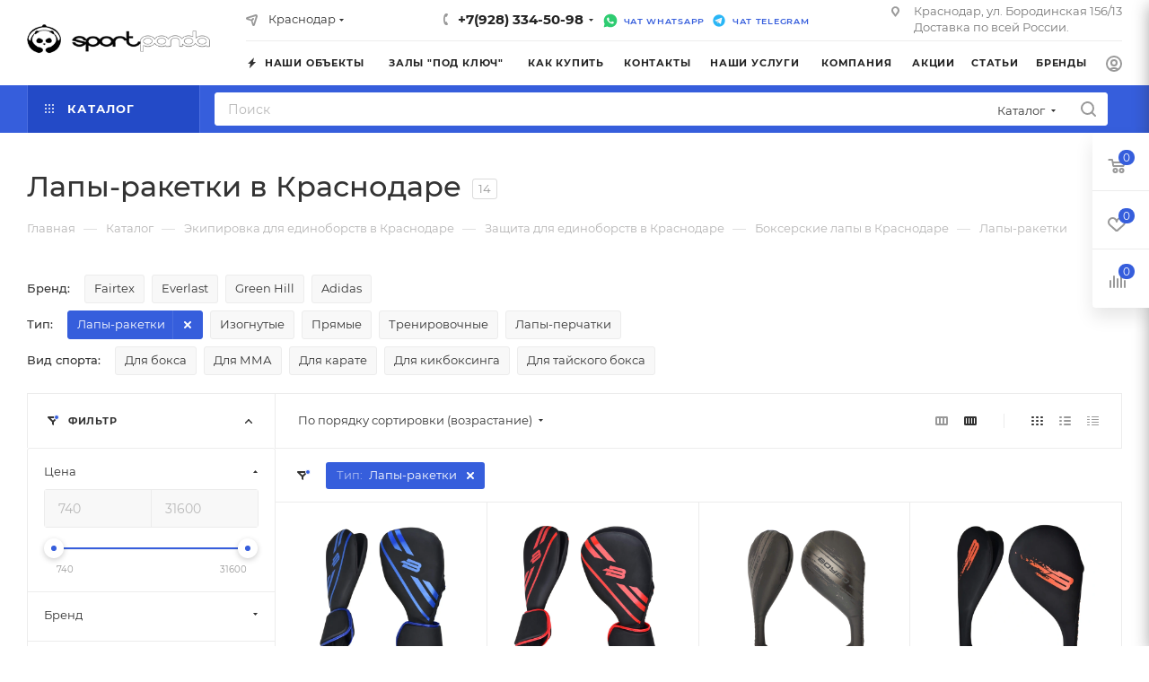

--- FILE ---
content_type: text/html; charset=UTF-8
request_url: https://sportpanda.ru/ajax/basket_fly.php
body_size: 3902
content:
    <div class="wrap_cont">
    <!--'start_frame_cache_ouh0s0'-->        <input type="hidden" name="total_price" value="0 &#8381;" />
        <input type="hidden" name="total_discount_price" value="0 &#8381;" />
        <input type="hidden" name="total_count" value="0" />
        <input type="hidden" name="delay_count" value="0" />

        <div class="opener">
            <div title="Корзина пуста" data-type="AnDelCanBuy" class="colored_theme_hover_text basket_count small clicked empty">
                <a href="/basket/"></a>
                <div class="wraps_icon_block basket">
                    <i class="svg down  inline " aria-hidden="true"><svg width="20" height="16" ><use xlink:href="/bitrix/templates/aspro_max/images/svg/header_icons_srite.svg?1761227125#basket"></use></svg></i>                    <div class="count empty_items">
                        <span class="colored_theme_bg">
                            <span class="items">
                                <span class="colored_theme_bg">0</span>
                            </span>
                        </span>
                    </div>
                </div>
            </div>
                            <div title="Избранные товары" class="colored_theme_hover_text wish_count small empty">
                    <a href="/personal/favorite/" class="delay"></a>
                    <div class="wraps_icon_block delay">
                        <i class="svg down  inline " aria-hidden="true"><svg width="20" height="16" ><use xlink:href="/bitrix/templates/aspro_max/images/svg/header_icons_srite.svg?1761227125#chosen"></use></svg></i>                        <div class="count basket-link delay empty_items">
                            <span class="colored_theme_bg">
                                <span class="items">
                                    <span class="js-count">0</span>
                                </span>
                            </span>
                        </div>
                    </div>
                </div>
                                        <div title="Сравнение товаров" class="colored_theme_hover_text compare_count small">
                    <a href="/catalog/compare.php"></a>
                    <div id="compare_fly" class="wraps_icon_block compare  empty_block">
                        <i class="svg down  inline " aria-hidden="true"><svg width="18" height="17" ><use xlink:href="/bitrix/templates/aspro_max/images/svg/header_icons_srite.svg?1761227125#compare"></use></svg></i>                        <div class="count empty_items">
                            <span class="colored_theme_bg">
                                <span class="items">
                                    <span class="js-count">0</span>
                                </span>
                            </span>
                        </div>
                    </div>
                </div>
                                                                                                                    
                                            </div>
        <script src="/bitrix/templates/aspro_max/components/bitrix/sale.basket.basket/fly/script.min.js?17612271295630"></script>

        
                <div class="basket_sort">
            <div class="basket_title"><a href="/basket/" class="dark-color basket-link option-font-bold">Корзина</a></div>
            
            <i class="svg  svg-inline-close colored_theme_hover_text" aria-hidden="true" ><svg xmlns="http://www.w3.org/2000/svg" width="16" height="16" viewBox="0 0 16 16"><path data-name="Rounded Rectangle 114 copy 3" class="cccls-1" d="M334.411,138l6.3,6.3a1,1,0,0,1,0,1.414,0.992,0.992,0,0,1-1.408,0l-6.3-6.306-6.3,6.306a1,1,0,0,1-1.409-1.414l6.3-6.3-6.293-6.3a1,1,0,0,1,1.409-1.414l6.3,6.3,6.3-6.3A1,1,0,0,1,340.7,131.7Z" transform="translate(-325 -130)"/></svg></i>        </div>
                        
        <form method="post" action="/ajax/basket_fly.php" name="basket_form" id="basket_form" class="basket_wrapp">
                            <ul class="tabs_content basket">
                    <li class="cur" item-section="AnDelCanBuy">
                        	<div class="cart-empty">
		<div class="cart-empty__picture"><div class="img"></div></div>
		<div class="cart-empty__info">
			<div class="title">Ваша корзина пуста</div>
 
<p>Исправить это просто: выберите в каталоге интересующий <br>товар и нажмите кнопку &laquo;В корзину&raquo;. </p>

<a class="btn btn-default round-ignore btn-lg" href="/catalog/"><span>Перейти в каталог</span></a>		</div>
	</div>
<div class="one_click_buy_basket_frame"></div>
                    </li>
                </ul>
                        <input id="fly_basket_params" type="hidden" name="PARAMS" value='a%3A84%3A%7Bs%3A12%3A%22COLUMNS_LIST%22%3Ba%3A9%3A%7Bi%3A0%3Bs%3A4%3A%22NAME%22%3Bi%3A1%3Bs%3A8%3A%22QUANTITY%22%3Bi%3A2%3Bs%3A6%3A%22DELETE%22%3Bi%3A3%3Bs%3A5%3A%22DELAY%22%3Bi%3A4%3Bs%3A5%3A%22PRICE%22%3Bi%3A5%3Bs%3A4%3A%22TYPE%22%3Bi%3A6%3Bs%3A8%3A%22DISCOUNT%22%3Bi%3A7%3Bs%3A5%3A%22PROPS%22%3Bi%3A8%3Bs%3A15%3A%22PREVIEW_PICTURE%22%3B%7Ds%3A12%3A%22OFFERS_PROPS%22%3Ba%3A2%3A%7Bi%3A0%3Bs%3A5%3A%22SIZES%22%3Bi%3A1%3Bs%3A9%3A%22COLOR_REF%22%3B%7Ds%3A11%3A%22HIDE_COUPON%22%3Bs%3A1%3A%22N%22%3Bs%3A20%3A%22PRICE_VAT_SHOW_VALUE%22%3Bs%3A1%3A%22Y%22%3Bs%3A29%3A%22COUNT_DISCOUNT_4_ALL_QUANTITY%22%3Bs%3A1%3A%22N%22%3Bs%3A14%3A%22USE_PREPAYMENT%22%3Bs%3A1%3A%22N%22%3Bs%3A9%3A%22SET_TITLE%22%3Bs%3A1%3A%22N%22%3Bs%3A16%3A%22AJAX_MODE_CUSTOM%22%3Bs%3A1%3A%22Y%22%3Bs%3A12%3A%22SHOW_MEASURE%22%3Bs%3A1%3A%22Y%22%3Bs%3A13%3A%22PICTURE_WIDTH%22%3Bs%3A2%3A%2270%22%3Bs%3A14%3A%22PICTURE_HEIGHT%22%3Bs%3A2%3A%2270%22%3Bs%3A14%3A%22PATH_TO_BASKET%22%3Bs%3A8%3A%22%2Fbasket%2F%22%3Bs%3A13%3A%22PATH_TO_ORDER%22%3Bs%3A7%3A%22%2Forder%2F%22%3Bs%3A12%3A%22PATH_TO_AUTH%22%3Bs%3A6%3A%22%2Fauth%2F%22%3Bs%3A15%3A%22PATH_TO_COMPARE%22%3Bs%3A20%3A%22%2Fcatalog%2Fcompare.php%22%3Bs%3A22%3A%22SHOW_FULL_ORDER_BUTTON%22%3Bs%3A1%3A%22N%22%3Bs%3A22%3A%22SHOW_FAST_ORDER_BUTTON%22%3Bs%3A1%3A%22Y%22%3Bs%3A10%3A%22CACHE_TYPE%22%3Bs%3A1%3A%22A%22%3Bs%3A12%3A%22CACHE_GROUPS%22%3Bs%3A1%3A%22N%22%3Bs%3A15%3A%22COMPATIBLE_MODE%22%3Bs%3A1%3A%22Y%22%3Bs%3A16%3A%22DEFERRED_REFRESH%22%3Bs%3A1%3A%22N%22%3Bs%3A14%3A%22QUANTITY_FLOAT%22%3Bs%3A1%3A%22N%22%3Bs%3A15%3A%22ACTION_VARIABLE%22%3Bs%3A12%3A%22basketAction%22%3Bs%3A9%3A%22AJAX_PATH%22%3Bs%3A53%3A%22%2Fbitrix%2Fcomponents%2Fbitrix%2Fsale.basket.basket%2Fajax.php%22%3Bs%3A10%3A%22DETAIL_URL%22%3Bs%3A0%3A%22%22%3Bs%3A16%3A%22AUTO_CALCULATION%22%3Bs%3A1%3A%22Y%22%3Bs%3A11%3A%22WEIGHT_KOEF%22%3Bd%3A1000%3Bs%3A11%3A%22WEIGHT_UNIT%22%3Bs%3A4%3A%22%D0%BA%D0%B3%22%3Bs%3A16%3A%22COLUMNS_LIST_EXT%22%3Ba%3A9%3A%7Bi%3A0%3Bs%3A4%3A%22NAME%22%3Bi%3A1%3Bs%3A8%3A%22QUANTITY%22%3Bi%3A2%3Bs%3A6%3A%22DELETE%22%3Bi%3A3%3Bs%3A5%3A%22DELAY%22%3Bi%3A4%3Bs%3A5%3A%22PRICE%22%3Bi%3A5%3Bs%3A4%3A%22TYPE%22%3Bi%3A6%3Bs%3A8%3A%22DISCOUNT%22%3Bi%3A7%3Bs%3A5%3A%22PROPS%22%3Bi%3A8%3Bs%3A15%3A%22PREVIEW_PICTURE%22%3B%7Ds%3A13%3A%22CORRECT_RATIO%22%3Bs%3A1%3A%22Y%22%3Bs%3A21%3A%22BASKET_IMAGES_SCALING%22%3Bs%3A8%3A%22adaptive%22%3Bs%3A10%3A%22LABEL_PROP%22%3Ba%3A0%3A%7B%7Ds%3A17%3A%22LABEL_PROP_MOBILE%22%3Ba%3A0%3A%7B%7Ds%3A19%3A%22LABEL_PROP_POSITION%22%3Bs%3A8%3A%22top-left%22%3Bs%3A21%3A%22SHOW_DISCOUNT_PERCENT%22%3Bs%3A1%3A%22Y%22%3Bs%3A29%3A%22BASKET_WITH_ORDER_INTEGRATION%22%3Bs%3A1%3A%22N%22%3Bs%3A24%3A%22BASKET_MAX_COUNT_TO_SHOW%22%3Bi%3A5%3Bs%3A25%3A%22BASKET_HAS_BEEN_REFRESHED%22%3Bs%3A1%3A%22N%22%3Bs%3A12%3A%22SHOW_RESTORE%22%3Bs%3A1%3A%22Y%22%3Bs%3A9%3A%22USE_GIFTS%22%3Bs%3A1%3A%22Y%22%3Bs%3A11%3A%22GIFTS_PLACE%22%3Bs%3A6%3A%22BOTTOM%22%3Bs%3A24%3A%22GIFTS_PAGE_ELEMENT_COUNT%22%3Bi%3A4%3Bs%3A13%3A%22%7ECOLUMNS_LIST%22%3Ba%3A9%3A%7Bi%3A0%3Bs%3A4%3A%22NAME%22%3Bi%3A1%3Bs%3A8%3A%22QUANTITY%22%3Bi%3A2%3Bs%3A6%3A%22DELETE%22%3Bi%3A3%3Bs%3A5%3A%22DELAY%22%3Bi%3A4%3Bs%3A5%3A%22PRICE%22%3Bi%3A5%3Bs%3A4%3A%22TYPE%22%3Bi%3A6%3Bs%3A8%3A%22DISCOUNT%22%3Bi%3A7%3Bs%3A5%3A%22PROPS%22%3Bi%3A8%3Bs%3A15%3A%22PREVIEW_PICTURE%22%3B%7Ds%3A13%3A%22%7EOFFERS_PROPS%22%3Ba%3A2%3A%7Bi%3A0%3Bs%3A5%3A%22SIZES%22%3Bi%3A1%3Bs%3A9%3A%22COLOR_REF%22%3B%7Ds%3A12%3A%22%7EHIDE_COUPON%22%3Bs%3A1%3A%22N%22%3Bs%3A21%3A%22%7EPRICE_VAT_SHOW_VALUE%22%3Bs%3A1%3A%22Y%22%3Bs%3A30%3A%22%7ECOUNT_DISCOUNT_4_ALL_QUANTITY%22%3Bs%3A1%3A%22N%22%3Bs%3A15%3A%22%7EUSE_PREPAYMENT%22%3Bs%3A1%3A%22N%22%3Bs%3A10%3A%22%7ESET_TITLE%22%3Bs%3A1%3A%22N%22%3Bs%3A17%3A%22%7EAJAX_MODE_CUSTOM%22%3Bs%3A1%3A%22Y%22%3Bs%3A13%3A%22%7ESHOW_MEASURE%22%3Bs%3A1%3A%22Y%22%3Bs%3A14%3A%22%7EPICTURE_WIDTH%22%3Bs%3A2%3A%2270%22%3Bs%3A15%3A%22%7EPICTURE_HEIGHT%22%3Bs%3A2%3A%2270%22%3Bs%3A15%3A%22%7EPATH_TO_BASKET%22%3Bs%3A8%3A%22%2Fbasket%2F%22%3Bs%3A14%3A%22%7EPATH_TO_ORDER%22%3Bs%3A7%3A%22%2Forder%2F%22%3Bs%3A13%3A%22%7EPATH_TO_AUTH%22%3Bs%3A6%3A%22%2Fauth%2F%22%3Bs%3A16%3A%22%7EPATH_TO_COMPARE%22%3Bs%3A20%3A%22%2Fcatalog%2Fcompare.php%22%3Bs%3A23%3A%22%7ESHOW_FULL_ORDER_BUTTON%22%3Bs%3A1%3A%22N%22%3Bs%3A23%3A%22%7ESHOW_FAST_ORDER_BUTTON%22%3Bs%3A1%3A%22Y%22%3Bs%3A11%3A%22%7ECACHE_TYPE%22%3Bs%3A1%3A%22A%22%3Bs%3A13%3A%22%7ECACHE_GROUPS%22%3Bs%3A1%3A%22N%22%3Bs%3A16%3A%22%7ECOMPATIBLE_MODE%22%3Bs%3A1%3A%22Y%22%3Bs%3A17%3A%22%7EDEFERRED_REFRESH%22%3Bs%3A1%3A%22N%22%3Bs%3A15%3A%22%7EQUANTITY_FLOAT%22%3Bs%3A1%3A%22N%22%3Bs%3A16%3A%22%7EACTION_VARIABLE%22%3Bs%3A12%3A%22basketAction%22%3Bs%3A10%3A%22%7EAJAX_PATH%22%3Bs%3A53%3A%22%2Fbitrix%2Fcomponents%2Fbitrix%2Fsale.basket.basket%2Fajax.php%22%3Bs%3A11%3A%22%7EDETAIL_URL%22%3Bs%3A0%3A%22%22%3Bs%3A17%3A%22%7EAUTO_CALCULATION%22%3Bs%3A1%3A%22Y%22%3Bs%3A12%3A%22%7EWEIGHT_KOEF%22%3Bd%3A1000%3Bs%3A12%3A%22%7EWEIGHT_UNIT%22%3Bs%3A4%3A%22%D0%BA%D0%B3%22%3Bs%3A17%3A%22%7ECOLUMNS_LIST_EXT%22%3Ba%3A9%3A%7Bi%3A0%3Bs%3A4%3A%22NAME%22%3Bi%3A1%3Bs%3A8%3A%22QUANTITY%22%3Bi%3A2%3Bs%3A6%3A%22DELETE%22%3Bi%3A3%3Bs%3A5%3A%22DELAY%22%3Bi%3A4%3Bs%3A5%3A%22PRICE%22%3Bi%3A5%3Bs%3A4%3A%22TYPE%22%3Bi%3A6%3Bs%3A8%3A%22DISCOUNT%22%3Bi%3A7%3Bs%3A5%3A%22PROPS%22%3Bi%3A8%3Bs%3A15%3A%22PREVIEW_PICTURE%22%3B%7Ds%3A14%3A%22%7ECORRECT_RATIO%22%3Bs%3A1%3A%22Y%22%3Bs%3A22%3A%22%7EBASKET_IMAGES_SCALING%22%3Bs%3A8%3A%22adaptive%22%3Bs%3A11%3A%22%7ELABEL_PROP%22%3Ba%3A0%3A%7B%7Ds%3A18%3A%22%7ELABEL_PROP_MOBILE%22%3Ba%3A0%3A%7B%7Ds%3A20%3A%22%7ELABEL_PROP_POSITION%22%3Bs%3A8%3A%22top-left%22%3Bs%3A22%3A%22%7ESHOW_DISCOUNT_PERCENT%22%3Bs%3A1%3A%22Y%22%3Bs%3A30%3A%22%7EBASKET_WITH_ORDER_INTEGRATION%22%3Bs%3A1%3A%22N%22%3Bs%3A25%3A%22%7EBASKET_MAX_COUNT_TO_SHOW%22%3Bi%3A5%3Bs%3A26%3A%22%7EBASKET_HAS_BEEN_REFRESHED%22%3Bs%3A1%3A%22N%22%3Bs%3A13%3A%22%7ESHOW_RESTORE%22%3Bs%3A1%3A%22Y%22%3Bs%3A10%3A%22%7EUSE_GIFTS%22%3Bs%3A1%3A%22Y%22%3Bs%3A12%3A%22%7EGIFTS_PLACE%22%3Bs%3A6%3A%22BOTTOM%22%3Bs%3A25%3A%22%7EGIFTS_PAGE_ELEMENT_COUNT%22%3Bi%3A4%3B%7D' />
        </form>

        <script>
            if (typeof updateBottomIconsPanel === 'function') {
                updateBottomIconsPanel({'READY':{'COUNT':'0','TITLE':'Корзина пуста','HREF':'/basket/'},'DELAY':{'COUNT':'0','TITLE':'','HREF':'/basket/'},'COMPARE':{'COUNT':'0','TITLE':'Сравнение товаров','HREF':'/catalog/compare.php'},'FAVORITE':{'COUNT':'0','TITLE':'Избранные товары','HREF':'/personal/favorite/'},'DEFAULT':false});
            }

            $(document).ready(() => {
                $("#basket_line .basket_fly").on('submit', (e) => {
                    e.preventDefault();
                });

                $('#basket_line .basket_fly a.apply-button').click(() => {
                    $('#basket_line .basket_fly form[name^=basket_form]').prepend('<input type="hidden" name="BasketRefresh" value="Y" />');

                    $.post(
                        `${arMaxOptions.SITE_DIR}basket/`,
                        $("#basket_line .basket_fly form[name^=basket_form]").serialize(),
                        $.proxy(function(data) {
                            $('#basket_line .basket_fly form[name^=basket_form] input[name=BasketRefresh]').remove();
                        })
                    );
                });

                $("#basket_line .basket_fly .tabs > li").on("click", function() {
                    $("#basket_line .basket_fly .tabs > li").removeClass("cur");
                    $("#basket_line .basket_fly .tabs_content > li").removeClass("cur");
                    $("#basket_line .basket_fly .tabs > li:eq("+$(this).index()+")").addClass("cur");
                    $("#basket_line .basket_fly .tabs_content > li:eq("+$(this).index()+")").addClass("cur");

                    $("#basket_line .basket_fly .opener > div").removeClass("cur");
                    $("#basket_line .basket_fly .opener > div:eq("+$(this).index()+")").addClass("cur");
                });

                $("#basket_line .basket_fly .back_button, #basket_line .basket_fly .svg-inline-close").on("click", () => {
                    $("#basket_line .basket_fly .opener > div.cur").trigger('click');
                    $("#basket_line .basket_fly .opener > div").removeClass("cur");
                    $('#basket_line .basket_fly').removeClass('swiped');
                });
            });


                            var animateRow = function(row) {
                    $(row).find("td.thumb-cell img").css({"maxHeight": "inherit", "maxWidth": "inherit"}).fadeTo(50, 0);
                    var columns = $(row).find("td");
                    $(columns).wrapInner('<div class="slide"></div>');
                    $(row).find(".summ-cell").wrapInner('<div class="slide"></div>');
                    setTimeout(function() {$(columns).animate({"paddingTop": 0, "paddingBottom": 0}, 50)}, 0);
                    $(columns).find(".slide").slideUp(333);
                }

                $("#basket_form").ready(() => {
                    $('form[name^=basket_form] .counter_block input[type=text]').change((e) => {
                        e.preventDefault();
                    });

                    $('.basket_action .remove_all_basket').click(function(e) {
                        if (!$(this).hasClass('disabled')) {
                            $(this).addClass('disabled');
                            delete_all_items($(this).data("type"), $(this).closest("li").attr("item-section"), 333);
                        }

                        $(this).removeClass('disabled');
                    })

                    $('form[name^=basket_form] .remove').unbind('click').click(function(e) {
                        e.preventDefault();

                        const row = $(this).parents(".item").first();
                        row.fadeTo(100 , 0.05, function() {});

                        deleteProduct(
                            $(this).parents(".item[data-id]").attr('data-id'),
                            $(this).parents("li").attr("item-section"),
                            $(this).parents(".item[data-id]").attr('product-id'),
                            $(this).parents(".item[data-id]")
                        );

                        markProductRemoveBasket($(this).parents(".item[data-id]").attr('product-id'));

                        return false;
                    });

                    $('form[name^=basket_form] .delay .action_item').unbind('click').click(function(e) {
                        e.preventDefault();

                        const row = $(this).parents(".item").first();

                        delayProduct(
                            $(this).parents(".item[data-id]").attr('data-id'),
                            $(this).parents("li").attr("item-section"),
                            $(this).parents(".item[data-id]")
                        );

                        row.fadeTo(100 , 0.05, function() {});

                        markProductDelay($(this).parents(".item[data-id]").attr('product-id'));
                    });

                    $('form[name^=basket_form] .add .action_item').unbind('click').click(function(e) {
                        e.preventDefault();

                        const basketId = $(this).parents(".item[data-id]").attr('data-id');
                        const row = $(this).parents(".item").first();

                        row.fadeTo(100 , 0.05, function() {});
                        addProduct(basketId, $(this).parents("li").attr("item-section"), $(this).parents(".item[data-id]"));
                        markProductAddBasket($(this).parents(".item[data-id]").attr('product-id'));
                    });
                });
                    </script>
                <script>
                            function jsPriceFormat(_number) {
                    BX.Currency.setCurrencyFormat('RUB', {'CURRENCY':'RUB','LID':'ru','FORMAT_STRING':'# &#8381;','FULL_NAME':'Российский рубль','DEC_POINT':'.','THOUSANDS_SEP':'','DECIMALS':'0','THOUSANDS_VARIANT':'N','HIDE_ZERO':'Y','CREATED_BY':'','DATE_CREATE':'2022-08-31 12:23:20','MODIFIED_BY':'1','TIMESTAMP_X':'2023-05-05 13:33:23','TEMPLATE':{'SINGLE':'# &#8381;','PARTS':['#',' &#8381;'],'VALUE_INDEX':'0'}});

                    return BX.Currency.currencyFormat(_number, 'RUB', true);
                }
                    </script>
    <!--'end_frame_cache_ouh0s0'-->    </div>


--- FILE ---
content_type: text/css
request_url: https://sportpanda.ru/bitrix/templates/aspro_max/components/bitrix/news.list/news-list/style.min.css?17612271298352
body_size: 1528
content:
.list-type-block .period-block{margin:0 0 14px;}.list-type-block.item-views.wide_img.list .item .previewtext{margin-top:14px;}.item-views.list-type-block .item .previewtext p:first-child{margin-top:0;}.list-type-block.item-views.wide_img .item .body-info .arrow_link{position:absolute;right:0;top:0;display:inline-block;width:38px;height:38px;}.list-type-block.item-views.wide_img.image_right .item .body-info .arrow_link{display:none;}.list-type-block.item-views.wide_img.image_right .item .image + .body-info.has-link{padding-right:293px;padding-left:0;}.item-views.list-type-block .items .item_wrap{padding:39px;margin:0 0px -1px;}.item-views.list-type-block .items .item_wrap:not(:hover){background:var(--light,none) var(--dark,var(--card_bg_black));}.list-type-block.item-views.wide_img .item .svg.svg-inline-right-arrow{position:absolute;top:13px;left:12px;}.item_wrap:hover .body-info .arrow_link .svg-inline-right-arrow path{fill:#fff!important;}.head-block .item-link.active .btn-inline.darken{color:#333;color:var(--white_text_black);}.list-type-block.item-views.wide_img .item .period-block-bottom{position:absolute;bottom:0;left:0;}.list-type-block.item-views.image_left.wide_img .item.wti.wdate{padding-bottom:20px;}.list-type-block.item-views.image_left.wide_img .item .image + .body-info .period-block-bottom{position:absolute;bottom:0;left:293px;}.list-type-block.item-views .item .section-name-block{display:block;margin:0 0 10px;}.list-type-block.item-views.wide_img .item .image + .body-info{padding-left:293px;padding-right:70px;}.list-type-block.item-views .item .body-info .info-sticker-block.static-block{position:static;}.list-type-block.item-views .item_wrap>.item .period-block .svg,.list-type-block.item-views .item_wrap>.item .period-block-bottom .svg{padding:0 9px 1px 0;}.list-type-block.item-views .item .body-info:not(.with-section) .period-block{margin-top:-6px;}.list-type-block.item-views .item:not(.wdate) .body-info:not(.with-section)>.title{margin-top:-6px;}.item-views.list-type-block.wide_img .items.row>.col-md-12{z-index:10;}.list-news1 .item .middle_properties .middle_prop{margin-right:32px;display:inline-block;margin-top:7px;}.list-news1 .item .middle_properties .middle_prop .title-prop{margin-bottom:5px;}.list-news1 .item .middle_properties{margin-top:13px;}.compact-view.item-views{}.compact-view.item-views.list-type-block .items .item_wrap{padding:2.27rem;}.compact-view.list-type-block.item-views.wide_img .item .image + .body-info{padding-left:12.27rem;}.compact-view.list-type-block.item-views .item .title{margin-bottom:.8rem;}body .compact-view.list-type-block.item-views.list .item .previewtext{margin:0;}.compact-view.list-type-block.item-views .body-info.with-section span.date-separate{padding-left:8px;padding-right:8px;float:left;}.compact-view.list-type-block.item-views .body-info.with-section span.section-name-block{float:left;}.compact-view.list-type-block.item-views .body-info.with-section .top_title_wrap{overflow:hidden;}.compact-view.list-type-block.item-views .body-info.with-section .period-block span.date{float:left;}.compact-view.list-type-block.item-views .item .body-info:not(.with-section) .period-block{margin-top:0;}.compact-view.list-type-block.item-views.list-news1 .item .image + .body-info.with-section{padding-bottom:0;}.compact-view.list-type-block .period-block{margin:0 0 10px;}.compact-view.list-type-block.item-views .item .body-info .info-sticker-block.static-block{margin-top:20px;}.small-image-view.list-type-block.item-views.wide_img .item .image>a{background-color:#fff;border-radius:4px;padding:10px;display:inline-block;}.small-image-view.list-type-block.item-views.wide_img .item .image + .body-info{padding-left:13rem;}.small-image-view.list-type-block.item-views.wide_img.image_right .item .image + .body-info{padding-right:12.6rem;padding-left:0;}.list-type-block.item-views.list-news1.services-mode .properties + .services_buy_block .prices{margin-top:-2px;}.list-type-block.item-views.list-news1.services-mode .properties{margin-top:-2px;}.list-news1.services-mode .previewtext + .properties + .order_service_in_list{margin-top:23px;}.list-news1.services-mode .previewtext + .properties + .order_service_in_list.no-props{margin-top:25px;}.list-type-block.item-views.list-news1 .properties .inner-wrapper{padding:0;display:block;vertical-align:bottom;font-size:.933em;line-height:22px;}.list-type-block.item-views.list-news1 .properties .inner-wrapper:last-child{margin-bottom:20px;}.list-type-block.item-views.list-news1 .item.wti .body-info .properties{margin-left:0;margin-right:0;}.list-type-block.item-views.list-news1 .prices div{display:inline-block;}.list-type-block.item-views.list-news1 .prices{margin-top:20px;}.list-type-block.item-views.list-news1 .prices .price_old{margin-left:5px;text-decoration:line-through;}.list-news1 .slider-outer{padding:0 2.27rem;border:1px solid #ececec;border-color:var(--stroke_black);margin-bottom:-1px;width:100%;width:calc(100% + 1px);background-color:var(--card_bg_black);}.list-news1.item-views .slider-solution .item_wrap{padding:2.27rem 2.27rem 2.27rem 0;height:100%;}.list-news1 .slider-solution .item .previewtext,.list-news1 .slider-solution .item .arrow_link{display:none;opacity:0;visibility:hidden;}body .list-news1.item-views .slider-solution .item{height:100%;}body .list-news1.item-views .slider-solution .item>.image{width:150px;}.list-news1.item-views .slider-solution .item>.image + .body-info{padding:0 0 0 174px;}body .list-news1.item-views.image_left .slider-solution .item>.image + .body-info .period-block-bottom{left:174px;white-space:nowrap;}.property .darken{word-break:break-word;}@media (max-width:767px){.list-type-block.item-views.wide_img .item .body-info .arrow_link{display:none}.list-type-block.item-views.wide_img .item .image + .body-info{padding-right:0}.list-news1 .slider-outer{padding:0}.list-news1.item-views .slider-solution .item_wrap{padding:19px 19px 9px}.list-news1 .slider-solution .item_wrap .item{width:100%}body .list-news1.item-views .slider-solution .item_wrap .item>.image{margin-bottom:17px;width:100%}body .list-news1.item-views .slider-solution .item .section-name-block{margin-bottom:13px}body .list-news1.item-views.image_left .slider-solution .item>.image + .body-info .period-block-bottom{left:0}.list-news1.list-type-block.item-views .slider-solution .item .image + .body-info.with-section{padding-bottom:39px;padding-left:0}}@media (min-width:601px){.list-news1.compact-view.list-type-block.item-views.wide_img .item>.image{width:150px;min-height:100px;flex-direction:column;justify-content:center;display:flex}.list-news1.small-image-view.list-type-block.item-views.wide_img .item>.image{width:160px;height:110px;flex-direction:column;justify-content:center;display:flex}}@media (max-width:600px){.list-type-block.item-views .items.mobile-compact .item>.body-info{padding:0 29px 29px!important}.compact-view.list-type-block.item-views .items.mobile-compact .body-info.with-section span.section-name-block{float:none}.item-views.list-type-block .items.mobile-compact .item_wrap{padding:0}.list-news1.list-type-block.item-views.image_left.wide_img .item .period-block-bottom,.list-news1.list-type-block.item-views.image_right.wide_img .item .period-block-bottom{position:absolute;bottom:0;left:0}.list-news1.list-type-block.item-views.wide_img .item>.image,.list-news1.list-type-block.item-views.image_right.wide_img .item>.image{margin-bottom:39px}.list-news1.list-type-block.item-views .item>.body-info,.list-news1.list-type-block.item-views.image_right .item .body-info{padding-top:0}.list-news1.list-type-block.item-views .item .title{margin-bottom:0}.list-news1.list-type-block.item-views.wide_img.list .item .previewtext{margin-top:13px}.list-news1 .owl-carousel{width:calc(100% - 1px);margin-left:-1px!important}.mobile-overflow.row .item{height:100%;min-height:100%}.mobile-overflow.row .item .previewtext{display:none}.list-type-block.item-views.image_left.wide_img .item .image + .body-info .period-block-bottom{left:0}}@media (max-width:400px){.compact-view.list-type-block.item-views .body-info.with-section span.section-name-block,.compact-view.list-type-block.item-views .body-info.with-section .period-block span.date{float:none}.compact-view.list-type-block.item-views .body-info.with-section span.date-separate{display:none}}

--- FILE ---
content_type: text/css
request_url: https://sportpanda.ru/bitrix/templates/aspro_max/css/catalog.min.css?176122712515325
body_size: 3518
content:
.catalog_detail.share.rss-block + h1{padding-right:195px;}.catalog_detail.share + h1{padding-right:130px;}.catalog_detail .big_btn.slide_offer{margin:0 0 20px;}.catalog_detail .button.one_click{white-space:nowrap;}.catalog_detail .tabs_section .tabs_content .prices_tab{overflow-x:auto;}.catalog_detail + .tab_slider_wrapp,.catalog_detail + .clearfix + .tab_slider_wrapp{border-top:1px solid #f2f2f2;padding-top:21px;}.catalog_detail .form .form_footer{margin:0;}.catalog_detail .offers_price_wrapper .offers_price_old{font-size:16px;margin-top:0;}.catalog_detail .b-share .b-share-btn__odnoklassniki span{background-position:-42px -2px;}.catalog_detail .b-share .b-share-btn__moimir span{background-position:-377px -236px;}.catalog_detail .b-share .b-share-btn__twitter span{background-position:-2px -42px;}.catalog_detail .b-share .b-share-btn__facebook span{background-position:-82px -2px;}.catalog_detail .wrapper_sku:not(.sku_in_section) .scrollblock[class*="_scroller_container"]{max-height:230px;}.catalog_detail .sku_props .mCustomScrollBox{padding-right:13px;}.catalog_detail .sku_props .mCustomScrollBox .mCSB_container{padding-right:1px;}.catalog_detail .sku_props .bx_item_section_name{font-size:.867em;}.catalog_detail .sku_props .bx_item_section_name .val{color:#333;color:var(--white_text_black);}.catalog_detail .common_select .common_select-link,.bx_section .common_select-link{height:41px;}.catalog_detail .common_select .common_select-link .ik_select_link_text,.bx_section .common_select-link .ik_select_link_text{line-height:38px;}.catalog_detail .common_select .common_select-link .trigger,.bx_section .common_select-link .trigger{line-height:48px;height:40px;width:34px;}.catalog_detail .common_select .icon_color{margin-top:-2px;margin-left:0;}.catalog_detail .sku_props .bx_item_detail_size ul li{margin:0 8px 8px 0;}.catalog_detail .item_main_info .stickers{top:40px;left:37px;}.catalog_detail .item_main_info.type_clothes .item_slider{padding-left:39px;padding-right:39px;}.catalog_detail .item_main_info.type_clothes .item_slider.has_more{padding-left:110px;}body .catalog_detail .main_item_wrapper div.total_summ{padding:12px 0 13px;display:block;clear:both;border-bottom:1px solid #ececec;}.catalog_detail .props_list.line td{text-align:left;background:none;display:inline-block;width:auto;padding:2px 0;color:#777;}.catalog_detail .props_list.line td.char_value,.catalog_detail .props_list.line td.char_value span{color:#333;}.catalog_detail .wraps.podborki .bottom_nav{padding:0;}.catalog_detail.element_3{padding-bottom:35px;}.catalog_detail.detail.element_5 h4,.catalog_detail.detail.element_5 h5{font-weight:normal;}.catalog_detail .top_props .props_list .hint{top:0;}.element_4 .right_info_block{padding-top:0;}.element_5 .right_info_block,.row.wdesc .right_info_block{padding-top:37px;}.element_4.catalog_detail .tabs_section{margin-top:0;}.catalog_detail .item_slider .like_icons{top:-47px;right:-16px;}.catalog_detail .item_slider .like_icons span{margin:0;}.container .catalog_detail .item_slider{padding-top:80px;}.container .catalog_detail .item_slider .slides{margin-bottom:30px;}.container .catalog_detail .tabs_content{color:#444;}.catalog_detail .tabs>.tab-content>.tab-pane{padding-bottom:30px;}.catalog_detail .tabs div.prices_tab{overflow-y:auto;}.catalog_detail .tabs>.tab-content #review{padding-bottom:0;}.catalog_detail #ask_block .form-control{height:auto;border:none;padding:0;box-shadow:none;}.catalog_detail #ask_block .form-control label{font-weight:400;}.catalog_detail .top_info .like_icons .wish_item.added span.value:before{background-position:5px -44px;}.catalog_detail .top_info .like_icons .compare_item span.value:before{background-position:-20px -13px;}.catalog_detail .top_info .like_icons .compare_item.added span.value:before{background-position:-18px -44px;}.catalog_detail .top_info .like_icons span{font-size:11px;opacity:1;visibility:visible;border:0;display:inline-block;vertical-align:middle;margin:0;background:none;}.catalog_detail .top_info .like_icons span:hover{background:none;}.catalog_detail .top_info .like_icons span.value span{display:inline-block;margin:1px 7px 0 0;}.catalog_detail .detail_text{margin-bottom:15px;color:#555;}.catalog_detail ul.tabs_content li.video iframe{border:1px solid #000;border-radius:4px;-moz-border-radius:4px;-webkit-border-radius:4px;}.catalog_detail .wraps{padding:25px 0 0;}.catalog_detail .wraps h4{margin:43px 0 32px;}.catalog_detail .wraps #ask_block h4{display:none;}.catalog_detail .tizers_block_detail{border-top:1px solid #f2f2f2;border-bottom:0;padding:20px 0 0;margin:0;}.catalog_detail .tizer .inner_wrapper{padding:18px 20px 18px;font-size:13px;line-height:16px;color:#555555;}.catalog_detail .tizer .image{width:45px;height:40px;line-height:40px;float:left;text-align:center;}.catalog_detail .tizer .image + .text{padding-left:55px;}.catalog_detail .tabs_section{margin:-10px 0 0;}.catalog_detail .tabs_section .tabs-head li{margin-top:10px;}.share .catalog_detail .share_wrapp{display:inline-block;}.catalog_detail .offers_table .property .props_item{display:inline-block;position:relative;}.catalog_detail .offers_table .property .props_item .hint{position:absolute;}.catalog_detail .tabs_content .descr_div>div{padding-bottom:4px;}.catalog_detail .tabs_content .descr_div .char_block{width:50%;padding:0 40px 36px 0;margin-bottom:0;}.catalog_detail .tabs_content .descr_div .char_block.wide{width:100%;}.catalog_detail .tabs_content .descr_div .char_block + .serv{padding:0 0 0 10px;}.catalog_detail .tabs_content .serv{width:50%;}.catalog_detail .tabs_content .serv.block_view{padding:0;}.catalog_detail .title-tab-heading{background:#fff;border:1px solid #f5f5f5;color:#222;margin:0 0px -1px 0;padding:18px 25px 17px;border-radius:0;font-weight:bold;font-size:15px;cursor:pointer;position:relative;}.catalog_detail .title-tab-heading:before{content:"";position:absolute;width:11px;height:20px;font-family:FontAwesome;content:"\f107";font-size:17px;right:25px;font-weight:400;}.catalog_detail .active .title-tab-heading:before{content:"\f106";}.catalog_detail .tabs_content .props_block .char{font-size:13px;}.catalog_detail .tabs_content .props_block .char .hint{position:absolute;top:0;right:-19px;}.catalog_detail .p_block .item-stock .value .store_view{border-bottom:1px dotted;}.catalog_detail .item-stock .value .store_view:hover{color:#1d2029;color:var(--white_text_black);}.catalog_detail .wrapp_docs{width:25%;padding:0 20px 0 0;}.catalog_detail .show_btn{width:15%;float:left;}.catalog_detail .form_wr{width:85%;font-size:12px;padding:0 0 0 21px;float:left;}.catalog_detail .buy_block .button.in-cart i:not(.svg-inline-prediction),.catalog_detail .buy_block .btn.in-cart i:not(.svg-inline-prediction){margin-right:10px;width:12px;}.catalog_detail .info_item .middle_info .buy_block .sku_props{display:block;}.content_wr_float.with-share .catalog_detail{float:right;}.catalog_detail .offers_table .many_prices .price.discount{margin-top:0;}.catalog_detail .props_list td{position:relative;vertical-align:bottom;font-size:1em;vertical-align:top;background:url("../images/dott.png") no-repeat;background-position:0 14px;background-repeat:repeat-x;width:50%;}.catalog_detail .bx-modal-container{padding-top:0;}.catalog_detail .bx-modal-container .bx-modal-small-title{font-size:20px;margin-top:-5px;margin-left:16px;}.catalog_detail .bx-modal-container .bx-original-item-container *{font-size:14px;}.catalog_detail .bx-modal-container .bx-original-item-container>div{margin:20px 0 0;color:#555;padding:0 15px;}.catalog_detail .bx-modal-container .bx-original-item-container .bx-added-item-new-price{padding:2px 0 2px;display:inline-block;}.catalog_detail .bx-modal-container .bx-original-item-container .bx-added-item-new-price,.catalog_detail .bx-modal-container .bx-catalog-set-item .bx-catalog-set-item-price-new{font-weight:bold;color:#1d2029;}.catalog_detail .bx-modal-container .bx-original-item-container .bx-added-item-new-price *,.catalog_detail .bx-modal-container .bx-catalog-set-item .bx-catalog-set-item-price-new *{color:#1d2029;}.bx-modal-container .bx-catalog-set-item-price-old *,.bx-modal-container .bx-catalog-set-item-price-old,.catalog_detail .bx-modal-container .bx-catalog-set-item .bx-catalog-set-item-price-old{font-weight:400;color:#555555;}.catalog_detail .bx-modal-container a:hover{text-decoration:none;}.catalog_detail .bx-modal-container .bx-item-set-current-price{color:#1d2029;font-size:24px;background:none;margin-bottom:0;}.bx-modal-container .bx-item-set-economy-price{display:none;}.catalog_detail .bx-modal-container .bx-constructor-container-result .bx-added-item-old-price{color:#666666;font-size:15px;}.catalog_detail .bx-modal-container .bx-constructor-container-result .btn-add{margin-top:13px;font-weight:600;font-size:13px;padding:7px 19px 7px;}.catalog_detail .bx-modal-container .btn.btn-add{border-color:rgba(0,0,0,0);}.catalog_detail .bx-modal-container .bx-catalog-set-item{text-align:center;}.catalog_detail .bx-modal-container .bx-catalog-set-item-img{padding-top:10px!important;max-height:200px;padding-bottom:50px;height:200px;line-height:135px;}.catalog_detail .bx-modal-container .bx-catalog-set-item-img .bx-catalog-set-item-img-container{position:static;}.catalog_detail .bx-modal-container .bx-catalog-set-item-img .bx-catalog-set-item-img-container img{position:static;transform:none;display:inline-block;}.bx-modal-container .bx-catalog-set-item-title:after{display:none;}.catalog_detail .bx-modal-container .bx-catalog-set-item .bx-catalog-set-item-title{height:auto;padding-bottom:2px;}.catalog_detail .bx-modal-container .bx-catalog-set-item .bx-catalog-set-item-title a{font-size:14px;line-height:18px;}.catalog_detail .bx-modal-container .bx-catalog-set-item-price{padding-top:0;min-height:auto;}.catalog_detail .bx-modal-container .bx-catalog-set-item-price-old{padding-top:5px;}.catalog_detail .bx-modal-container .bx-catalog-set-item .bx-catalog-set-item-add-btn{padding-top:9px;}.catalog_detail .bx-modal-container .bx-catalog-set-topsale-slider-box{padding:20px 0 0;}.table-view__item-wrapper.item_info{align-items:normal;}.table-view__info{flex:1;}body .table-view:not(.table-props-cols) .table-view__item.box-shadow:hover{z-index:10;}.table-view__info .article_block{vertical-align:middle;padding-top:5px;}.table-view__info .article_block:empty{display:none;}.table-view__info .wrapp_stockers .item-stock{padding-top:10px;}.table-view__info .wrapp_stockers .item-stock{padding-top:5px;}.table-view__sku-info-wrapper .sku_props>div{padding:0;}.table-view__sku-info-wrapper .sku_props>div:last-of-type{padding-bottom:0;}.table-view__sku-info-wrapper .wrapper_sku{display:flex;align-items:flex-end;}.table-view__sku-info-wrapper .wrapper_sku .item_wrapper{padding:10px 16px 0;}.table-view__info-wrapper .wrapp_stockers .item-stock{}.table-view__props-wrapper .properties-table-item{padding:0 16px;margin-top:15px;max-width:180px;flex:1;flex-shrink:0;flex-basis:180px;}.table-view__sku-info-wrapper{flex-wrap:wrap;margin-top:-7px;}.table-view__sku-info-wrapper .wrapper_sku{flex-wrap:wrap;}.table-view__props-wrapper .properties{flex-wrap:wrap;align-items:normal;flex:1;padding-left:4px;}.properties-table-item .properties__value{margin-top:2px;line-height:1.358;}.table-props-cols .table-view__item-wrapper-prop .properties__value{line-height:1.358;}.properties-table-item .properties__title{line-height:1.417;}.properties-table-item .properties__title,.properties-table-item .properties__value,.table-view__item-wrapper-prop .properties__value,.table-view__item-wrapper-head.props div{overflow:hidden;text-overflow:ellipsis;}.table-view__sku-info-wrapper .sku_props .bx_item_detail_size ul,.table-view__sku-info-wrapper .bx_catalog_item_scu ul{margin-bottom:-5px;}#table-scroller-wrapper{margin-bottom:1px;}.table-props-cols .product-info-head{padding:9px 0 10px;margin:0 0 -1px;height:auto;}.table-view.table-props-cols .product-info-head{background-color:#fafafa;background-color:var(--darkerblack_bg_black);}.table-view.table-props-cols .table-view__item,.table-view.table-props-cols .product-info-head{margin-left:-1px;border-right-width:0;}.table-view-outer--hidden{overflow:hidden;position:relative;}.table-view.table-props-cols .item-price .cost .js-show-info-block{display:none;}.table-view.table-props-cols .cost.prices .more-item-info+.price_matrix_wrapper,.table-view.table-props-cols .cost .with_matrix.pl .sale_block .sale_wrapper,.table-view.table-props-cols .cost .with_matrix.pl .prices-wrapper{padding-left:0;}.table-view.table-props-cols .linked-blog-list.content,.table-view.table-props-cols .linked-banners-list.content{display:none;}.ordered-block__text{margin-bottom:20px;}.ordered-block__text.opened + .ordered-block__spoiler i{transform:rotate(180deg);padding-bottom:1px;}.ordered-block__spoiler i{transition:transform ease .2s;margin-right:7px;}.ordered-block__spoiler-btn svg path{fill:var(--fill_dark_light_hover);}.ordered-block__spoiler-btn{font-size:.667em;line-height:1.3em;text-transform:uppercase;letter-spacing:.8px;text-decoration:none;}.ordered-block__spoiler-btn-label:after{content:attr(data-show);}.ordered-block__spoiler-btn.show .ordered-block__spoiler-btn-label:after{content:attr(data-hide);}.ordered-block__spoiler.colored:hover svg path{fill:var(--white_text_black);}@media (min-width:992px){.wrapper1 .table-view.table-props-cols{grid-template-columns:1fr;display:grid!important;border-width:0;border-left-width:1px;border-right-width:1px;border-bottom-width:1px}.table-props-cols .table-view__info-top{min-width:250px}.table-view.table-props-cols .item-foto{align-self:center}.with-opt-buy.table-props-cols .table-view__item-wrapper .item-check{top:calc(50% - 14px)}.table-props-cols{overflow-x:auto;overflow-y:hidden;border-top-width:0}.table-props-cols .product-info-head{padding-left:19px}.table-props-cols .table-view__item-wrapper-prop.props,.table-props-cols .table-view__item-wrapper-head.props{width:160px;text-align:center;flex-shrink:0;padding:0 12px}.table-props-cols .table-view__item-actions .table-view__item-wrapper-head{padding-left:28px}.table-view__item-wrapper-head .item-foto{width:60px}.table-view__item-wrapper-head .item-check{width:40px}.table-props-cols .product-info-head .table-view__info-top{padding:0 20px}.table-props-cols.table-view .item-actions,.table-props-cols.table-view .table-view__item-actions{width:500px}.table-props-cols.table-view{align-items:normal}}@media(min-width:601px){.table-view__sku-info-wrapper{padding-left:4px}}@media(max-width:600px){.table-view__item .table-view__info-wrapper{display:block}body .wrapper1:not(.compact-catalog) .table-view__item .ce_cmp_visible{display:block}body .wrapper1:not(.compact-catalog) .table-view__item .ce_cmp_hidden{display:none}.wrapper1:not(.compact-catalog) .table-view__item-wrapper.item_info{padding-bottom:0}.table-view__item .table-view__info-wrapper .item-info{padding:0;width:100%}.table-view__item .table-view__info-wrapper .item-actions{padding-top:15px;width:100%}.compact-catalog .ajax_load .item .table-view__item-wrapper.catalog-adaptive{padding-bottom:36px}}.show-collapsed .ordered-block__text.show-collapsed-js{-webkit-line-clamp:3;display:-webkit-box;-webkit-box-orient:vertical;display:-moz-box;-moz-box-orient:vertical;-moz-line-clamp:3;overflow:hidden;}/**/

--- FILE ---
content_type: text/css
request_url: https://sportpanda.ru/bitrix/templates/aspro_max/themes/13/theme.min.css?176122712950795
body_size: 10161
content:
.colored_theme_bg,.colored_theme_bg_before:before,.colored_theme_hover_bg_before:hover:before,.colored_theme_bg_before:before,.colored_theme_hover_bg:hover,.colored_theme_hover_bg-block:hover .colored_theme_hover_bg-el,.video-block .image .play:after,.landings-list__item--active,.item-accordion-wrapper.opened .accordion-head:before{background-color:#365edc;border-color:#365edc;}.colored_theme_bg_hovered_hover:hover{background-color:#5073e1;}.bx-ie .colored_theme_hover_bg-block:hover .colored_theme_hover_bg-el-svg svg path{fill:#365edc;}.colored_theme_n_hover_bg-svg-stroke:not(:hover)svg *{stroke:#365edc !important;}.colored_theme_hover:hover{background-color:#365edc !important;}.EXTENDED .blog-comment-meta .rating-vote a.active *{fill:#365edc !important;}.EXTENDED .blog-comment-meta a{color:#365edc !important;}a.scroll-to-top.ROUND_COLOR,a.scroll-to-top.RECT_COLOR{background-color:#365edc;}a.scroll-to-top.ROUND_COLOR:hover,a.scroll-to-top.RECT_COLOR:hover{background-color:#7887bd;}.cluster_custom svg .cls-cluster2,.cls-marker2{fill:#365edc !important;}.bx-ie .color-theme-hover:hover,.bx-ie .color-theme-hover:hover *{color:#365edc !important;}.bx-ie #main .basket_hover_block .tabs_content .foot>.pull-left:hover .svg-inline-closes *{fill:#365edc !important;}#main .basket_hover_block .tabs_content .items .item .remove-cell:hover *{fill:#365edc !important;}.mega_fixed_menu .right_block .contact_wrap .person_wrap .counters .count{background-color:#365edc;}.uploader:hover{background:#365edc;border-color:#365edc;}.uploader:hover .resetfile:before{background-color:#5073e1;}.basket_print i{background-color:#244ed5;}.bx-ie .btn_basket_heading:hover .title,.bx-ie .basket-checkout-block-share:hover .title{color:#365edc;}.rss_feed_icon{background:#285fdb;color:#000;}.start_promo .item i.title a,.start_promo .item i.price a,.start_promo .item i.title span,.start_promo .item i.price span,.start_promo .item span.main_wrap i:after,.start_promo .item p span,.wrap_tizer .wrap_outer,.wrap_tizer .wrap_outer .outer_text,.wrap_tizer .wrap_outer .inner_text{background:#305adc;}.start_promo .item i.title span,.start_promo .item i.price span{box-shadow:-4px 1px 0px 4px #305adc, 4px 1px 0px 4px #305adc;}.start_promo .item i.price span{box-shadow:-4px 0px 0px 4px #305adc, 4px 0px 0px 4px #305adc;}.module-map .infoBox .close_info:hover{background-color:#285fdb;}#header ul.menu.full>li.search_row #search-submit-button:hover,#header ul.menu.full>li.search_row #search-submit-button.hover{border:transparent;}#header .catalog_menu ul.menu>li,#header ul.menu.adaptive:not(.opened) li.menu_opener,#header ul.menu.full.opened li:not(.search_row):hover,#header ul.menu.full.opened li.current{border-bottom:1px solid #1d36ae;}#header .catalog_menu ul.menu>li:not(.current):not(.stretch):hover{border-bottom:1px solid #1e46b2;border-right:1px solid #1e46b2;}#header ul.menu.full.opened li:not(.search_row):hover,#header ul.menu.full.opened li.current{border-top:1px solid #305adc;}#header .catalog_menu ul.menu>li.current>a{color:#fff;border-left:1px solid #2c56dc;}#header .catalog_menu ul.menu>li{border-right:1px solid #1d36ae;}.header-cart-block .cart span.icon i{background-position:0px -84px;}ul.menu li .child .child_wrapp,.authorization-cols .form-block{border-top:2px solid #285fdb;}.catalog_detail ul.tabs.main_tabs{border-bottom:2px solid #285fdb;}ul.menu li b.space,.breadcrumbs .drop b.space,.hint .triangle{border-bottom:6px solid #285fdb;}.basket_button,.basket_button span,.button30,.button30 span,.popup .soc-avt .row a{color:#fff;}.bx-ie .breadcrumbs__item:hover .breadcrumbs__link .breadcrumbs__item-name{color:#365edc;}.bx-ie .delivery_note:hover .title{color:#365edc;}.bx-ie .delivery_note:hover .svg *{fill:#365edc;}.basket_hover_block .tabs_content .buttons .basket_back a:hover{background:#5073e1;}#main .basket_hover_block .cart-empty .cart-empty__info .btn:hover{background:#5073e1;}#bx-soa-order-form .btn.btn-default{background:#365edc;border-color:#365edc;}#bx-soa-order-form .btn.btn-default:hover{background:#5073e1;border-color:#5073e1;}#mobilefilter .bx_filter .bx_filter_button_box .bx_filter_parameters_box_container{background:#365edc;border-color:#365edc;}.sidebar_menu .menu_top_block.catalog_block ul.dropdown li.v_bottom .parent:hover .svg-inline-right{background:#365edc !important;}.sidebar_menu .menu_top_block.catalog_block ul.dropdown li.v_bottom .parent:hover .svg-inline-down{background:#365edc !important;}ul.tabs li.cur .triangle,.view-list .view-header i.triangle{border-top:5px solid #244ed5 !important;}.basket_button.add span{background-position:0px -6px;}.basket_button.read_more span{background-position:1px -448px;}.basket_button.added span{background-position:0px -45px;}.front_slider_wrapp .extended_pagination>li.active i.triangle{border-right-color:#244ed5;}.catalog_detail .extended_info a.compare_item i{background-position:-32px -65px;}.catalog_detail .extended_info a.wish_item i{background-position:3px -72px;}.display_list a.compare_item i{background-position:-32px -3px;}.display_list a.wish_item i{background-position:-3px -2px;}.display_list a.compare_item:hover i,.display_list a.compare_item.added i{background-position:-32px -65px;}.display_list a.wish_item:hover i,.display_list a.wish_item.added i{background-position:-3px -63px;}.popup .form .form_head{border-bottom-color:#285fdb;}.item_slider .thumbs i.triangle{border-bottom:5px solid #285fdb;}blockquote:before{background-color:#285fdb;}.module-gallery-list li .fancy_hover:hover{border:2px solid #285fdb;}.smartfilter .bx_ui_slider_track .bx_ui_slider_range,.bx_filter .bx_ui_slider_pricebar_V:after{background:#365edc;}.catalog_block .catalog_item .basket_button.read_more span{background-position:1px -408px;}.catalog_block .catalog_item .basket_button.to-cart span{background-position:0 -7px;}.catalog_block .catalog_item:hover .basket_button span{color:#fff;background-position:0px -87px;}.catalog_block .catalog_item:hover .basket_button.read_more span{background-position:1px -448px !important;}.catalog_item .basket_button.in-cart span,.basket_button.in-cart span{background-position:0px -127px !important;}.bx-ie .catalog_item:hover .item-title a,.bx-ie .item:hover .info a,.bx-ie .item:hover .name a,.bx-ie .item:hover .title a,.bx-ie .item .title a:hover{color:#244ed5;}.style-switcher .left-block .section-block .subitems .subsection-block.active:before{background-color:#365edc;}.bx-ie .style-switcher .right-block .action_block .header-inner:hover{color:#365edc;}.bx-ie .style-switcher .right-block .action_block .header-inner:hover svg path{fill:#365edc;}.style-switcher .presets .presets_subtabs .presets_subtab.active:after,.style-switcher .presets .presets_block .item.active .inner,.presets .presets_block .conf .preset-block .checked,.dynamic_left_side .cl:hover,.style-switcher>.close_block .svg:hover{background:#365edc;}.style-switcher .contents.wizard .variant.active .checkbox{border-color:#365edc;}@media(min-width:501px)and (max-width:700px){.style-switcher>.close_block .svg{background:#365edc;}}.presets .presets_block .conf .preset-block.current .image{box-shadow:0px 0px 0px 1px inset #365edc;border-color:#365edc;}.bx-ie .contents.parametrs .dynamic_left_side .items_inner .bottom_description a svg path,.bx-ie .colored_theme_svg svg path,.bx-ie .colored_theme_svg,.bx-ie .muted:not(.ncolor):hover svg path{fill:#365edc;}.more-item-info.opened,.more-item-info:hover,.catalog_item:hover .more-item-info{background-color:#365edc;}.more-item-info.opened,.more-item-info:hover,.catalog_item:hover .more-item-info{border-color:#365edc;}.item_block.slide:hover .arrow-block{background-color:#365edc;border-color:#365edc;}#mobilemenu .expanded>.dropdown .menu_back:hover .svg-inline-back_arrow *{fill:#365edc;}.catalog_item:hover .basket_button.added span{color:#fff;}.bx_filter_container #modef .triangle,.left_block .internal_sections_list .child_wrapp .triangle{border-right:6px solid #285fdb;}#order_form_div .sale_order_table .ps_logo img:hover,#order_form_div .sale_order_table .ps_logo input[type=radio]:checked+label img,#order_form_div .sale_order_table.delivery label:hover img,#order_form_div .sale_order_table.delivery input[type=radio]:checked+label img,#order_form_div div.ps_logo.selected img,#order_form_div .account label:hover img,#order_form_div .account img.active{border:2px solid #285fdb;}.front_slider_wrapp .extended_pagination>li.active span,a.b-share-popup__item:hover .b-share-popup__item__text{color:#fff !important;}ul.tabs li.cur span,ul.tabs li.cur:hover span,.front_slider_wrapp a.read_more{color:#fff;}a i.arrow b{background-position:-36px 0px;}.top-h-row .search #search-submit-button:hover i,.top-h-row .search #search-submit-button.hover i{background-position:top center;}.catalog_detail a.compare_item:hover .icon i{background-position:-32px -65px;}.catalog_detail a.wish_item:hover .icon i{background-position:2px -45px;}.button30.ask_question span.show_form,.button30.ask_question span.hide_form{background-position:5px -605px;}.button30.ask_question span.hide_form{color:#000;}.button30.ask_question span.hide_form:hover{color:#fff;}.question-list .q .ic b{background-position:-38px -188px;}.question-list .q.op .ic b{background-position:-8px -188px;}.number_list a.current span{color:#fff !important;}.basket_button span,.compare_button span{background-position:0px -87px;}.bx_filter_container_title .hint.active .hint_icon,.bx_filter_container_title .hint.active .hint_icon,.bx_filter_container_title .hint.active .hint_icon:hover,#header .basket_fly .opener .basket_count:not(.empty) .count{color:#fff;}.left_block .internal_sections_list li.item:hover>a,.left_block .internal_sections_list li.item.cur>a{color:#fff;}.left_block .internal_sections_list li *{-webkit-transition:none;-moz-transition:none;-o-transition:none;transition:none;}a.compare_item i{background-position:-31px -1px;}a.wish_item i{background-position:-2px -1px;}a.compare_item:hover i{background-position:-31px -33px;}a.wish_item:hover i{background-position:-2px -32px;}a.compare_item.added i{background-position:-31px -63px;}a.wish_item.added i{background-position:-2px -62px;}.module_products_list .basket_button.to-cart span{background-position:0 -7px;}.module_products_list .basket_button.to-cart:hover span{background-position:0px -87px;}.basket_button.in-cart span{background-position:0px -127px;}.popup .close:hover i,.popup .grey .close i,.popup-window-close-icon.popup-window-titlebar-close-icon:hover:after{background-position:-1px -59px;}.card_popup_frame.popup .but_row a.to_basket .icon i{background-position:-5px -170px;}.soc-serv-main .button30 span,.reviews-expanded .button30.add_review span,.catalog_detail .basket_button.one_click span,.button30.review_preview span,.popup .grey .pop-up-title{color:#000;text-shadow:0 1px 0px rgba(255,255,255,0.5);-moz-text-shadow:0 1px 0px rgba(255,255,255,0.5);-o-text-shadow:0 1px 0px rgba(255,255,255,0.5);-webkit-text-shadow:0 1px 0px rgba(255,255,255,0.5);}.module-order-history .status.delivered{color:#fff;}.jobs_wrapp .item a:not(.opened):hover .icon i,.staff_wrapp .section .section_title:not(.opened):hover .icon i{background-position:-31px -33px;}.jobs_wrapp .item a.opened:hover .icon i,.staff_wrapp .section .section_title.opened:hover .icon i{background-position:0 -34px;}.button30.add_review span{background-position:4px -286px;}.button30.send_review span{background-position:4px -365px;}.card_popup_frame.popup .but_row a.to_delay .icon i{background-position:-48px -257px;}.compare_button span{background-position:-32px -64px;}#header .basket_fly .opener .basket_count .icon i{background-position:-7px -89px;}#header .basket_fly .opener .basket_count.empty:hover .icon i{background-position:-7px -47px;}#header .basket_fly .opener .basket_count.empty .icon i{background-position:-7px -5px;}#header .basket_fly .opener .wish_count .icon i{background-position:-48px -424px;}#header .basket_fly .opener .wish_count:hover .icon i{background-position:-48px -383px;}ul.menu li a{color:#000;}.catalog_menu ul.menu li a{color:#fff;}a i.arrow.down b{background-position:-36px -35px;}.catalog_item:hover .basket_button span{color:#fff;}ul.specials_slider .basket_button span{background-position:0 -7px;}ul.specials_slider .basket_button:hover span,ul.specials_slider li:hover .basket_button span{background-position:0px -87px;}ul.specials_slider .basket_button.read_more span{background-position:1px -408px;}ul.specials_slider li:hover .basket_button.read_more span{background-position:1px -448px !important;}#header .basket_fly .opener .wish_count.empty:hover .icon i{background-position:-48px -341px;}#header .basket_fly .opener .wish_count.empty .icon i{background-position:-48px -299px;}.flex-direction-nav li:hover a,.flex-direction-nav li:hover .js-click{background-color:#365edc;}.colored-svg{stroke:#365edc;}#basket-root .basket-items-list-header-filter-item.active:before{background-color:#365edc;}#basket-root .basket-item-scu-item:hover,#basket-root .basket-item-scu-item.selected,#basket-root .basket-item-scu-item.not-available:hover{border-color:#365edc;}#basket-root .basket-items-list .basket-item-block-info .basket-items-list-item-warning-container .alert.alert-warning a[data-entity="basket-item-remove-delayed"]:before{background-color:#365edc;}#basket-root .basket-item-property-scu-text .basket-item-scu-item.selected,.basket-coupon-alert .close-link:hover:after,.basket-coupon-alert .close-link:hover:before,#basket-root .basket-item-amount-btn-plus:hover:before,#basket-root .basket-item-amount-btn-plus:hover:after,.basket-item-amount-btn-minus:hover:after{background-color:#365edc;}#basket-root .basket-checkout-section .btn.btn-default:hover,body #basket-root .basket-checkout-section .btn.btn-default:active,body #basket-root .basket-checkout-section .btn.btn-default:focus{border-color:#5073e1;background-color:#5073e1;}#basket-root #basket-warning{border-color:#365edc;}#basket-root .basket-checkout-section .btn-default.basket-btn-checkout:not(:hover),#basket-root .basket-checkout-section .btn-default.basket-btn-checkout:not(:active),#basket-root .basket-checkout-section .btn-default.basket-btn-checkout:not(:focus){background-color:#365edc;border-color:#365edc;}.sale-products-gift .product-item-scu-item-text-block:hover,.sale-products-gift .product-item-scu-item-color-block:hover,.sale-products-gift .product-item-scu-item-text-container.selected .product-item-scu-item-text-block,.sale-products-gift .product-item-scu-item-color-container.selected .product-item-scu-item-color-block{outline-color:#365edc;}.sale-products-gift .product-item-small-card .product-item-container .product-item .product-item-button-container .btn:not(:hover){color:#365edc;border-color:rgba(54,94,220,0.35);}.sale-products-gift .product-item-small-card .product-item-container .product-item .product-item-button-container .btn:hover{background-color:#365edc;border-color:#365edc;}#bx-soa-order .bx-soa-section .bx-soa-section-title:before{background-color:#365edc;}#bx-soa-order div[class*=bx-sls] .quick-locations .quick-location-tag,#bx-soa-order-form .bx-soa-pickup-list-item:not(.bx-selected) .bx-soa-pickup-l-item-btn .btn.btn-default:not(:hover){border-color:rgba(54,94,220,0.35);color:#365edc;}#bx-soa-order .bx-soa-more .bx-soa-more-btn .pull-left{border-color:rgba(54,94,220,0.35);}#bx-soa-order div[class*=bx-sls] .quick-locations .quick-location-tag:hover{background-color:#365edc;color:#fff;}#bx-soa-order .bx-soa .form-group .radio-inline.checked label:before,#bx-soa-order .bx-soa .form-group .radio-inline label:hover:before,#bx-soa-order .bx-soa-pp-company:hover .bx-soa-pp-company-graf-container:before,#bx-soa-order .bx-soa-pp-company.bx-selected .bx-soa-pp-company-graf-container:before{background-color:#365edc;}#bx-soa-order .bx-soa-pp-item-container .bx-soa-pp-company.bx-selected .bx-soa-pp-company-graf-container,#bx-soa-order .bx-soa-pp-item-container .bx-soa-pp-company:hover .bx-soa-pp-company-graf-container,#bx-soa-order .bx-soa-pp-company.bx-selected .bx-soa-pp-company-graf-container .bx-soa-pp-company-image,#bx-soa-order .bx-soa-pp-company:hover .bx-soa-pp-company-graf-container .bx-soa-pp-company-image{border-color:#365edc;}#bx-soa-order .bx-soa-pp-desc-container .bx-soa-pp-company:before,#bx-soa-order .bx-soa-pp-desc-container .checkbox label:hover:before,#bx-soa-order .bx-soa-pp-desc-container .checkbox label.checked:before{background-color:#365edc;}#bx-soa-order .bx-soa-pp-item-container .bx-soa-pp-company:hover .bx-soa-pp-company-smalltitle,#bx-soa-order .bx-soa-more .bx-soa-more-btn .pull-left{color:#365edc;}div[class*=bx-sls] .dropdown-block:hover .bx-ui-sls-clear:before,div[class*=bx-sls] .dropdown-block:hover .bx-ui-sls-clear:after,div[class*=bx-sls] .bx-ui-sls-clear:hover:before,div[class*=bx-sls] .bx-ui-sls-clear:hover:after,#bx-soa-order .bx-soa-coupon-item .bx-soa-coupon-remove:hover:before,#bx-soa-order .bx-soa-coupon-item .bx-soa-coupon-remove:hover:after{background-color:#365edc !important;}.set_block .item .item_inner .image .quantity,body .sale_order_full_table:first-of-type:before{background-color:#365edc;}@media all and (max-width:950px){.header_wrap.colored #header .center_block .main-nav{background:#305adc;}}@media all and (max-width:768px){body .color-controls .flex-control-paging li a.flex-active, body .color-controls .flex-control-paging li:hover a:not(.touch){background:#305adc;background:url([data-uri]);background:-moz-linear-gradient(top,#305adc 0%,#2347d1 100%);background:-webkit-gradient(linear,left top,left bottom,color-stop(0%,#305adc),color-stop(100%,#2347d1));background:-webkit-linear-gradient(top,#305adc 0%,#2347d1 100%);background:-o-linear-gradient(top,#305adc 0%,#2347d1 100%);background:-ms-linear-gradient(top,#305adc 0%,#2347d1 100%);background:linear-gradient(to bottom,#305adc 0%,#2347d1 100%);filter:progid:DXImageTransform.Microsoft.gradient(startColorstr='@bcolor_00aae2',endColorstr='@bcolor_008fc7',GradientType=0);}}@media all and (max-width:600px){#header ul.menu.full.opened>li, .has_menu #header .center_block .main-nav{background-color:#305adc;}.has_menu #header .center_block .main-nav:hover{background:#7b91ca none repeat scroll 0 0;}#header ul.menu.full.opened li.current{background:#2347d1;}}@media all and (max-width:550px){body #footer .footer_inner .line{border-top:4px solid #285fdb;}.basket_wrapp .empty_cart:not(.bcart) .wraps_icon_block.basket .count span, .basket_wrapp .basket_empty .wraps_icon_block.basket .count span{color:#FFF;background:#305adc;}}#header .wrapper_middle_menu.wrap_menu ul.mobile_menu li:hover>a,#header .wrapper_middle_menu.wrap_menu ul.mobile_menu li.opened>a,#header .wrapper_middle_menu.wrap_menu ul.mobile_menu li.current>a{background:#7b91ca;}#header .wrapper_middle_menu.wrap_menu ul.menu.opened>li{background:#244ed5;}body .basket-link .js-basket-block .count,.top_slider_wrapp .slides .wraps_buttons .wrap.added{background:#365edc;}.button.transparent,.h_color_white .header_wrap .menu>li.current>a span,.h_color_white.wrapper #header ul.menu li .child .child_wrapp,.m_color_white.wrapper #header ul.menu li .child .child_wrapp,.basket_normal .popup.card_popup_frame .basket_popup_wrapp,.basket_sort ul.tabs li.cur div,.smartfilter .bx_ui_slider_track .bx_ui_slider_handle,.bx_filter .button,.bx_filter_vertical input[type="checkbox"]:checked+label.sku,.sku_props .bx_item_detail_size ul li.active,.bx_size_scroller_container .bx_size ul li.bx_active,.bx_filter .bx_filter_param_label.active .bx_filter_param_btn,.bx_catalog_item_scu .bx_item_detail_scu ul li.active span.cnt,.item_slider .thumbs li.current,.popup-window.popup-window-titlebar .popup-window-top-row .popup-window-left-column,.popup-window.popup-window-titlebar .popup-window-top-row .popup-window-center-column,.popup-window.popup-window-titlebar .popup-window-top-row .popup-window-right-column,.popup-window.popup-window-titlebar-light .popup-window-top-row .popup-window-left-column,.popup-window.popup-window-titlebar-light .popup-window-top-row .popup-window-center-column,.popup-window.popup-window-titlebar-light .popup-window-top-row .popup-window-right-column,.bx_element input[type=radio]:checked+label .bx_logotype,.bx_element label.selected .bx_logotype{border-color:#365edc;}.bx-ie a,.bx-ie .link,.button.transparent,.button.transparent:hover,.specials_slider_wrapp ul.tabs>li span,.basket_wrapp .basket_block .link:hover+.wraps_icon_block+.text .title,.stores .stores_list .item a span,.phones .order_wrap_btn,.footer_bottom .all_menu_block ul li a:hover,.footer_bottom .submenu_top .menu_item a:hover,.avtorization-call.enter:hover span,.top-h-row .h-user-block a:hover,ul.menu .child li.menu_item a,#header .catalog_menu ul.menu>li.current>a,ul.menu .child .depth3 a,ul.menu .child li.menu_title a:hover,#header ul.menu li .child.submenu .child_wrapp a:not(.title),.img_block_capcha .reload,.h_color_white .center_block .menu.full>li:hover>a,.m_color_white #header .wrapper_middle_menu .menu.bottom>li:hover>a,.m_color_white #header .wrapper_middle_menu .menu.bottom>li.hover>a,body #header ul.menu li .child.line .child_wrapp>a:hover,.basket_sort ul.tabs li .wrap_li>span *,.basket_sort ul.tabs li .wrap_li>span,.left_block .internal_sections_list .child_wrapp .child li.cur>a,.left_block .internal_sections_list .child_wrapp .child li.depth3 a.menu_item.cur,.left_block .internal_sections_list .child_wrapp a:hover,.bx-ie .breadcrumbs a:hover span,.tabs-head li.current span,.reviews-post-reply-buttons a:hover,h4.hover,.button.transparent.white:hover,.button.white_bg,.bx-ie .item .child_container .child_wrapp .menu_item.current a,.bx-ie .item .child_container .child_wrapp .menu_item:hover a{color:#244ed5;}button.button,input.button,.button,#header ul.menu.full.opened li:not(.search_row):hover,#header ul.menu.full>li.search_row #search-submit-button:hover,table.title-search-result td.title-search-all a .icon,.flex-direction-nav li:hover,.flex-control-nav li .flex-active:before,.flex-control-nav li a:hover:before,.top_slider_wrapp .flex-direction-nav li:hover,.like_icons .wish_item.added,.like_icons .compare_item.added,.light .stores .all_map,.block_wr.dark,.header_wrap #header .middle-h-row .logo_wrapp .logo a,.h_color_colored .header_wrap #header,.registraion-page .top p:after,.has_menu.m_color_colored #header .catalog_menu,.module-cart .remove-cell a:hover,.cart_shell .remove-cell a:hover,.bx_item_set_hor .bx_item_set_hor_item a.remove,.bx_filter .bx_filter_parameters_box_title:before,.bx_filter_vertical input[type="checkbox"]+label:before,.filter input[type="checkbox"]+label:before,.filter input[type="radio"]+label:before,.bx_filter label.pal:hover .bx_filter_param_btn,.bx_filter .bx_filter_param_label.active .bx_filter_param_btn,.bx_filter_vertical input[type="checkbox"]:checked+label.sku,.left_block .internal_sections_list li.cur,.left_block .internal_sections_list li:hover,.left_block .internal_sections_list .title .inner_block:hover:before,.left_block .internal_sections_list .child_wrapp .child li.depth3 a.menu_item.cur:before,.left_block .internal_sections_list .child_wrapp .child li.depth3 a.menu_item:hover:before,.left_block .internal_sections_list .child_wrapp ul.child li.cur:after,.left_block .internal_sections_list .child_wrapp ul.child li:hover:after,body #content .props_list tr td>span:before,body #content .props_list tr td>.txt:before,.module-pagination .nums .cur,.more_text_ajax:before,.captcha_reload:before,.sku_props .bx_item_detail_size ul li.active,.bx_size_scroller_container .bx_size ul li.bx_active,.bx_catalog_item_scu .bx_item_detail_scu ul li.active span:not(.cnt_item),.ik_select_list .ik_select_list_inner ul li.ik_select_active,.bx_filter_select_popup ul li label.selected,.filter_opener.opened,.wr_scrollbar .scrollbar .handle,a i.arrow,.popup-window-close-icon.popup-window-titlebar-close-icon:hover,.bx_kit_item .bx_kit_item_add,.catalog_detail .offers_table td.opener:hover .opener_icon,.opener_icon:hover,.char_name .hint .icon:hover,.char_name .hint.active .icon,.location-block-wrapper .bx-sls .bx-ui-sls-clear:before,h4:hover .opener_icon,.bg_block:before,#order_form_div input[type="submit"],.module-order-history .item_name:hover .icon,.module-order-history .item_name:hover .icon,.faq.list .item .q:hover .opener_icon,.jobs_wrapp .item .name tr:hover .opener_icon,.owl-carousel.owl-theme.owl-bg-nav .owl-nav button:hover:not(.disabled){color:#FFF;background:#305adc;}.basket-share-detail__head .char_name .props_list .hint .icon:hover,.basket-share-detail__head .char_name .props_list .hint.active .icon,.basket-share-detail__head .char_name .props_list .hint.active .icon{color:#FFF;background:#305adc;border-color:#305adc;}.bigs .flex-direction-nav li{color:#FFF;background:#305adc;}.btn.btn-default{background-color:#365edc;border-color:#365edc;color:#ffffff;}.btn.btn-default:hover,.btn.btn-default:active,.btn.btn-default:focus{background-color:#5073e1;border-color:#5073e1;}.btn.btn-default.white:not(.grey){color:#365edc !important;border:1px solid #365edc;background:#ffffff;}.btn.btn-default.white:hover,.btn-default.white:active,.btn-default.white:focus{color:#ffffff !important;border-color:#365edc;background:#365edc;}.btn.btn-default.white.white-bg:hover,.btn-default.white.white-bg:active,.btn-default.white.white-bg:focus{color:#365edc !important;border-color:#365edc;background:#fff;}.btn.btn-primary{background-color:#00b290;border-color:#00b290;}.btn.btn-primary:hover,.btn.btn-primary:active,.btn.btn-primary:focus{background-color:#30c4a8;border-color:#30c4a8;}.btn.btn-success{background-color:#84bc29;border-color:#84bc29;}.btn.btn-success:hover,.btn.btn-success:active,.btn.btn-success:focus{background-color:#9dca53;border-color:#9dca53;}.btn.btn-info{background-color:#0ca9e3;border-color:#0ca9e3;}.btn.btn-info:hover,.btn.btn-info:active,.btn.btn-info:focus{background-color:#39baec;border-color:#39baec;}.btn.btn-warning{background-color:#f38b04;border-color:#f38b04;}.btn.btn-warning:hover,.btn.btn-warning:active,.btn.btn-warning:focus{background-color:#f8a132;border-color:#f8a132;}.btn.btn-danger{background-color:#dc130d;border-color:#dc130d;}.btn.btn-danger:hover,.btn.btn-danger:active,.btn.btn-danger:focus{background-color:#e63f3a;border-color:#e63f3a;}.btn.btn-transparent{background-color:rgba(255,255,255,0);border-color:rgba(255,255,255,0);}.btn.btn-transparent:hover,.btn.btn-transparent:active,.btn.btn-transparent:focus{background-color:#5073e1;border-color:#5073e1;}.btn.btn-transparent:hover{color:#ffffff;}.btn.btn-responsive-nav{background-color:#365edc;}.btn.btn-responsive-nav:hover{color:#365edc;border:1px solid #365edc;background-color:#ffffff;padding:4px 7px 2px;}.btn.btn-link{color:#365edc;border-color:rgba(54,94,220,0.35);}.btn.btn-link:hover{color:#5073e1;border-color:transparent;}.btn.btn-link:active{color:#1d3da4;}.btn.btn-default.wc.vert .fa{background-color:#365edc;}.btn.btn-default.wc.vert:hover .fa{background-color:#5073e1;}.btn.btn-transparent-border:hover{background-color:#365edc;border:1px solid #365edc;}.bx-ie .btn.btn-transparent-border-color{border-color:rgba(54,94,220,0.35);color:#365edc;}.bx-ie .btn.btn-transparent-border-color:hover{background-color:#365edc;border-color:#365edc;}@media(max-width:767px){.top_slider_wrapp.view_2 .btn.btn-transparent-border{border-color:rgba(54,94,220,0.35);color:#365edc;}.top_slider_wrapp.view_2 .btn.btn-transparent-border:hover{background-color:#365edc;border-color:#365edc;}.top_slider_wrapp.view_2 .btn.btn-default.white:not(:hover){border-color:rgba(54,94,220,0.35);color:#365edc;color:#365edc !important;}.top_slider_wrapp.view_2 .btn.btn-default.white:hover{background-color:#365edc;border-color:#365edc;}.top_slider_wrapp.view_2 .btn.btn-lg.white-border:not(:hover){border-color:rgba(54,94,220,0.35);color:#365edc;color:#365edc !important;}.top_slider_wrapp.view_2 .btn.btn-lg.white-border:hover{background-color:#365edc;border-color:#365edc;}}.half_block.top_big_banners .btn.btn-transparent-border:not(:hover){color:#365edc;border-color:#365edc;}.bx-ie .catalog_section_list .separator{color:rgba(54,94,220,0.35);}.btn-inline{color:#365edc;}.btn-inline.black:hover{color:#365edc;}.btn-inline.rounded:hover i{background:#365edc;}.popup-window-content-white .popup-window-buttons .btn,.basket-icons-wrapper__btn .btn.in-cart,.basket-icons-wrapper__btn .btn.in-subscribe{background-color:#365edc;border-color:#365edc;}.popup-window-content-white .popup-window-buttons .btn:hover,body .item:hover .cost .icons-basket-wrapper .btn,.item .icons-basket-wrapper .btn.in-cart,.basket-icons-wrapper__btn:hover .btn.in-cart,.basket-icons-wrapper__btn:active .btn,.basket-icons-wrapper__btn:focus .btn,.item .icons-basket-wrapper .btn.in-subscribe{background-color:#5073e1;border-color:#5073e1;}._active .section-gallery-wrapper__item-nav:before{background-color:#365edc;}.basket-icons-wrapper .like_icons>div span.in{border-color:#365edc;}.basket-icons-wrapper .like_icons>div span:hover{border-color:#5073e1;}body .fa.big-icon{background:#365edc;}body .fa.big-icon.grey{color:#365edc;background:#efefef;}.icon-text{color:#fff;background:#365edc;}.icon-text .fa{color:#fff;}.icon-text.grey{color:#222;background:#efefef;}.icon-text.grey .fa{color:#365edc;}.introtext{border-bottom-color:#365edc;}.preview-text-detail .colored_line{background-color:#365edc;}.sort_display a.current{background-color:#365edc;}.view_sale_block .quantity_block .values .item{background-color:#365edc;}footer .info .email a:hover{color:#365edc;}.bx-ie .logo.colored svg .icon-path,.bx-ie .svg.colored *{fill:#365edc;}.product-item-detail-tabs-container-fixed .product-item-detail-tabs-list li a:before{background-color:#365edc;}.bx_soc_comments_div .bx-catalog-tab-list1 li.active a{color:#365edc;}.bx_soc_comments_div .bx-catalog-tab-list1 li.active a svg path{fill:#365edc;}#mobileheader .mobileheader-v2{background:#365edc;}#mobilemenu .menu ul>li.selected a:before{background:#365edc;}#mobilemenu .contacts a:hover{color:#365edc;}#mobilemenu .menu>ul>li.counters .count{background:#365edc;}#headerfixed .menu-block.rows:hover{background-color:#365edc;}.bx-ie #headerfixed .menu-block .navs ul li.active>a,.bx-ie #headerfixed .menu-block .navs ul li a:hover,.bx-ie #headerfixed .menu-block .navs ul li a:focus{color:#365edc;}.top-block.colored{background:#365edc;}.top-block .social-icons li a:hover:before{background-color:#365edc;}.top-block .top-block-item .inline-search-show:hover>span{color:#365edc;}.logo.colored img,header .line-row,#mobileheader .logo.colored img{background-color:#365edc;}.logo-row .top-callback .phone .fa,.logo-row .top-callback .email .fa{background-color:#365edc;}.logo-row .top-callback .email,.logo-row .top-callback .email a:hover{color:#5073e1;}.inline-search-block.fixed.big .search .close-block:hover .close-icons{background-color:#5073e1;}.menu-row.bgcolored .menu-only{background:#365edc;}.bx-ie .wrapper1:not(.light-menu-color) .header_wrap:not(.light-menu-color) .logo_and_menu-row .wrap_icon .top-btn:hover .title{color:#365edc;}.search-tags-cloud .tags a:hover{background:#365edc;}.logo.colored a img{background-color:#305adc;}.bx-ie .dark-color:hover,.bx-ie a.colored,.bx-ie .colored,.bx-ie body#main .colored_theme_text,.bx-ie body#main .colored_theme_text_with_hover:not(:hover),.bx-ie body#main .colored_theme_hover_text:hover,.bx-ie .top-block .menu>li>a:hover{color:#365edc;}.bx-ie .colored_theme_block_text:hover .colored_theme_el_text{color:#365edc !important;}.dark-color:hover svg:not(.not_fill)rect,.dark-color:hover svg:not(.not_fill)circle{stroke:#365edc;}.bx-ie body#main .colored_theme_text_with_hover:not(:hover) .svg svg path,.bx-ie body#main .colored_theme_hover_text:hover svg path,.bx-ie .fancybox-is-open svg:hover path{fill:#365edc;}.bx_filter.compact .bx_filter_parameters_box.set .bx_filter_parameters_box_title.title,.filter_title.active-filter .svg:before{background:#365edc;}.smartfilter .bx_ui_slider_track .bx_ui_slider_handle:after{background:#365edc;}#basket-root .basket-item-actions-remove:hover:after,#basket-root .basket-item-actions-remove:hover:before,#basket-root .basket-items-list-item-clear-btn:hover:after,#basket-root .basket-items-list-item-clear-btn:hover:before,#basket-root .basket-items-list-wrapper .basket-clear:hover:after,#basket-root .basket-items-list-wrapper .basket-clear:hover:before{background:#365edc;}.catalog_detail .bx-modal-container .btn.btn-add,.personal_wrapper form input[type=submit]{color:#FFF;background:#365edc;}.catalog_detail .bx-modal-container .btn.btn-add:hover,.personal_wrapper form input[type=submit]:hover{background:#5073e1;}.colored #header .catalog_menu ul.menu>li,header .wrap_menu{background:#2954da;}.tabs-head li.current:before{background-color:#305adc;}.like_icons .compare_item.added:not(.btn)i,.like_icons .wish_item.added:not(.btn)i{background-color:#305adc;}.icon_error_block:after{background-color:#305adc !important;}.specials_slider_wrapp ul.tabs li.cur span,.tab_slider_wrapp ul.tabs li.cur span,.popup .popup-intro{border-bottom-color:#365edc;}.wrapper_middle_menu.wrap_menu.mobile:hover{background:#7483bd;}.header_wrap #header .catalog_menu.menu_colored .inc_menu ul.menu>li:not(.current):hover>a{background:#4368de;}.phone_block .phone_wrap .icons{color:#244ed5;}.bx-ie header .menu_top_block li.catalog>.dropdown>li:hover>a,.bx-ie header .menu_top_block li.catalog>.dropdown>li>.dropdown>li.current>a:not(.section){color:#244ed5;}.bx-ie header .menu_top_block li .dropdown>li.current>a.section1,.bx-ie .menu_top_block li .dropdown>li>a.section1:hover,.bx-ie #header .catalog_menu.menu_light ul.menu>li.current>a,.bx-ie #header .catalog_menu.menu_light ul.menu>li:hover>a{color:#244ed5;}.menu_top_block .dropdown>li.v_bottom a:hover .svg.svg-inline-down,.left_menu>li.has-childs.v_bottom a:hover .svg.svg-inline-down{background-color:#365edc;}.mega_fixed_menu .mega-menu table .wrap>.dropdown-menu .dropdown-submenu>a:hover>.arrow>i{background-color:#365edc;}.mega_fixed_menu .svg.svg-close:hover *{fill:#365edc;}.inline-search-block.bg-colored-block.show{background-color:#365edc;}.menu-row.bgcolored .wrap_icon:hover{background-color:#5073e1;}.logo_and_menu-row .burger:hover .svg-burger{background-color:#5073e1;}body .basket-link.basket-count .count{background-color:#365edc;}.logo_and_menu-row .basket-link:hover .title{color:#365edc;}.bx-ie .top-block-item .basket-link:hover .title{color:#365edc;}.top-btn:hover .svg:not(.inline){background-color:#365edc;}.bx-is .top-btn .svg.inline:hover svg path,.bx-is .top-btn:hover .svg.inline svg path,.bx-is .svg.inline:not(.colored):hover svg path,.bx-is a:hover .svg.inline path{fill:#365edc;}.fill_bg_n .menu-row.bgcolored,.fill_bg_y .menu-row.bgcolored>.maxwidth-theme{background-color:#365edc;}.menu-row.bgcolored .mega-menu table td:hover{background-color:#5073e1;}.menu-row.bgcolored .mega-menu table td.active{background-color:#234ac7;}body .has-secion-banner .fix-logo .menu-row .menu-only-wr{border-left-color:#234ac7;}.mega-menu ul.nav li.active,.mega-menu ul.nav li:hover{background-color:#365edc;}.bx-ie .mega-menu table td.active .wrap>a,.bx-ie .mega-menu table td:not(.search-item):hover .wrap>a{color:#365edc;}.bx-ie .mega-menu table td.active .wrap>a .svg path{fill:#365edc;}.topmenu-LIGHT .mega-menu table td.active .wrap>.more-items span:before,.topmenu-LIGHT .mega-menu table td:not(.search-item):hover .wrap>.more-items span:before{background-color:#365edc;}.mega-menu table td .wrap>a .line-wrapper .line{background-color:#365edc;}.topmenu-LIGHT .mega-menu table .tail{border-bottom:6px solid #2651d8;}.bx-ie .mega-menu table .wide_menu .dropdown-menu li>a:hover,.bx-ie .mega-menu table .wide_menu .dropdown-submenu:hover>a,.bx-ie .mega-menu table .dropdown-submenu:hover>a:after,.bx-ie .mega-menu table .dropdown-menu li.active>a,.bx-ie .mega-menu table .dropdown-submenu.active>a,.bx-ie .mega-menu table .dropdown-submenu.active>a:after{color:#365edc;}body .mega-menu table td .wrap>.dropdown-menu>li:first-of-type:before{background-color:#365edc;}.menu-row.middle-block.bglight .mega-menu table td.icon.sale_icon .wrap>a:before{background-color:#365edc;}.top_big_banners.half_block .flexslider .banner_title .head-title:after{background-color:#365edc;}.bx-ie body .wrapper1 .menu-wrapper .menu_top_block.catalog_block .menu>li:not(.current):hover>a,.bx-ie body .wrapper1 .menu-wrapper .menu_top_block.catalog_block .menu li:hover>a,.bx-ie body .wrapper1 .menu-wrapper .menu_top_block.catalog_block .menu li.current>a,.bx-ie .top-block .menu.topest li.current>a{color:#365edc;}.bx-ie .top-block .menu.topest li.current>a .svg path,.bx-ie body .wrapper1 .menu-wrapper .menu_top_block.catalog_block .menu>li:not(.current):hover>a .svg path,.bx-ie .wrapper1.sticky_menu .menu-wrapper .menu_top_block.catalog_block .menu>li.current a .svg svg path{fill:#365edc;}.bx-ie .wrapper1.sticky_menu .menu-wrapper .menu_top_block.catalog_block .menu>li .image .svg-inline-cat_icons *{fill:#365edc;}.bx-ie .wrapper1.sticky_menu .menu-wrapper .menu_top_block.catalog_block .menu>li .image .svg-inline-picture *{fill:#365edc;}.tabs .nav-tabs li.active:after{background:#365edc;}.catalog_detail .active .title-tab-heading,.catalog_detail .title-tab-heading:focus,.catalog_detail .title-tab-heading:active,.catalog_detail .title-tab-heading:hover{color:#365edc;}.style-switcher .switch:hover,.style-switcher .switch_presets:hover{background:#365edc;}.style-switcher .header .header-inner:hover,.style-switcher .header .header-inner:active,.style-switcher .header .header-inner:focus{background-color:#365edc;border-color:#365edc;}.style-switcher .header .save_btn:hover{background:#365edc;}.style-switcher .options .link-item.preset-block:hover .info .icon,.style-switcher .options .link-item.preset-block.current .info .icon{border-color:#365edc;background:#365edc;}.style-switcher .options .preset-block.current{border-color:#365edc;}.style-switcher .options>span.current:not(.block),.style-switcher .options .link-item.current:not(.block):not(.preset-block){background:#365edc;}.style-switcher .options .link-item.current.block{border-color:#365edc;}.style-switcher .tooltip-link:hover{background:#365edc;border-color:#365edc;}.style-switcher .options>div.base_color.current>span,.style-switcher .options>div.base_color.current>span:hover{border-color:#365edc;}.style-switcher .left-block .section-block.active:before{background:#365edc;}.style-switcher .block-title .dotted-block{color:#365edc;}.uploader:hover .action{background-color:#5073e1;border-color:#5073e1;}p.drop-caps:first-child:first-letter{color:#365edc;}p.drop-caps.secundary:first-child:first-letter{background-color:#365edc;}.label-info{background-color:#365edc;}section.toggle label{color:#365edc;border-color:#365edc;}section.toggle.active>label{background-color:#365edc;border-color:#365edc;}.progress-bar-primary{background-color:#365edc;}.slider-container .tp-caption a:not(.btn):hover{color:#597ae2;}.tp-bullets .bullet.selected,.tp-bullets .bullet:hover{background:#365edc !important;}.fa.colored{background:#365edc;}.owl-theme .owl-dots .owl-dot.active span,.owl-theme .owl-dots .owl-dot:hover span{background:#365edc;}.page-top-wrapper.color{background:#365edc;}.viewed_block .item_block:hover a{color:#365edc;}.basket_fill_COLOR .wrap_cont .opener{background:#365edc;}.basket_fill_COLOR .wrap_cont .opener>div:hover,.basket_fill_COLOR .header-cart .basket_fly .opener>div.cur,.basket_bottom_block.basket_fill_COLOR .maxwidth-theme .top-block-item .inner-table-block a:not(.basket):hover{background:#5073e1;}.basket_fill_COLOR.basket_bottom_block{background:#365edc;}.basket_bottom_block .maxwidth-theme .top-block-item .inner-table-block a.basket{background:#2954da;}#footer .footer_inner .line,.page_not_found td.image img{background:#597ae2;}.bx-ie .header-cart .basket_fly .opener>div.cur svg path{fill:#365edc;}.header-cart .basket_fly .items .item .buy_block .counter_block .plus:hover:before,.header-cart .basket_fly .items .item .buy_block .counter_block .plus:hover:after,.header-cart .basket_fly .items .item .buy_block .counter_block .minus:hover:after{background-color:#365edc;}.subscribe-form input.send_btn{background-color:#2c56dc;}.bx_ordercart .bx_ordercart_order_pay .bx_bt_button{background:#365edc;}.left_block .subscribe-form .wrap_bg{background-color:#2c56dc;}.news_blocks .info_block .item:before{background-color:#2c56dc;}.bx_ordercart .bx_ordercart_order_pay .bx_bt_button:hover{background:#5073e1;}a .zoom{background:#365edc;}.bx_ordercart .bx_item_detail_size_small_noadaptive .bx_size ul li.bx_active a{background:#7483bd;color:#fff;}.bx_ordercart .bx_item_detail_size_small_noadaptive .bx_size ul li:not(.bx_active):hover a{color:#244ed5;}.bx-ie a.dark_link:hover,.bx-ie .dark_link:hover span,.bx-ie .dl:hover a,.bx-ie .selected a.dark_link,.bx-ie a.muted:hover,.bx-ie .hover_color_theme:hover{color:#244ed5 !important;}.bx-ie .menu_top_block.catalog_block .dropdown>li.full>.dropdown>li>a:hover span,.bx-ie body .menu_top_block.catalog_block .v_bottom li.current>a,.bx-ie header .menu_top_block.catalogfirst li.full>.dropdown>li:not(.current)>a{color:#244ed5;}.middle_phone .phone_wrap .icons,.top_slider_wrapp .flexslider .slides>li:after{background-color:#2c56dc;}.bg_color_theme{background:#365edc;}.text-color-theme,.item-views.news2 .compact .item-wrapper .item .inner-text .title a:hover,.bottom_nav.mobile_slider .btn.btn-transparent-border-color:hover{color:#365edc;}.basket_normal .basket_wrapp .wraps_icon_block.basket .count span{background-color:#2c56dc;}.bx_filter .bx_filter_parameters_box_title:hover:after{color:#244ed5;}.bx_filter .bx_filter_param_label.active .bx_filter_btn_color_icon,.bx_catalog_item_scu ul li.active .cnt_item,.bx_scu_scroller_container ul li.bx_active .cnt_item{box-shadow:0 0 0 2px #2c56dc;}.bx_filter_vertical input[type="checkbox"]:not(:checked)+label.sku:hover span,.sku_props .bx_item_detail_size ul li:not(.active):hover span,.bx_item_list_you_looked_horizontal .bx_item_detail_size ul li:hover span{color:#244ed5;}.bx_filter_vertical input[type="checkbox"]+label.sku:hover,.sku_props .bx_item_detail_size ul li:hover,.bx_item_list_you_looked_horizontal .bx_item_detail_size ul li:hover{border-color:#244ed5;}body .bx_filter.compact .bx_filter_parameters_box.set .title.bx_filter_parameters_box_title{border:1px solid #365edc;}.more_text_ajax:after{background-color:#2c56dc;}.bx_ordercart .bx_sort_container a.current:after{background:#7b91ca;}.bx_ordercart .bx_ordercart_order_pay .bx_ordercart_order_pay_center .checkout{color:#365edc;border:1px solid #365edc;background:#ffffff;}.bx_ordercart .bx_ordercart_order_pay .bx_ordercart_order_pay_center .checkout:hover{color:#fff;border-color:#365edc;background:#365edc;}.button.transparent:not(.text):hover{border-color:#7b91ca;background:#7b91ca;color:#fff;}.button.transparent.grey_br:hover{border-color:#7b91ca;background:#fff;}.bx_ordercart tbody td.control a:first-of-type:hover,.bx_ordercart #basket_items_delayed tbody td.control a:last-of-type:hover,.bx_ordercart #basket_items_subscribed tbody td.control a:first-of-type:hover,.bx_ordercart #basket_items_not_available tbody td.control a:last-of-type:hover,.bx_ordercart .bx_ordercart_order_pay .bx_ordercart_coupon:not(:first-of-type)>span:hover{background-color:#7b91ca;}.bx_ordercart .bx_sort_container a,.bx_item_list_you_looked_horizontal .bx_catalog_item .bx_catalog_item_title a:hover,.bx_item_list_you_looked_horizontal .bx_catalog_item:hover .bx_catalog_item_title a{color:#2c56dc;}.bx_item_list_you_looked_horizontal .bx_catalog_item_controls .bx_catalog_item_controls_blocktwo a,.bx_item_list_you_looked_horizontal .bx_catalog_item_controls .bx_catalog_item_controls_blockone a{color:#FFF;background:#2c56dc;}.bx_item_list_you_looked_horizontal .bx_catalog_item_controls .bx_catalog_item_controls_blocktwo a:hover,.bx_item_list_you_looked_horizontal .bx_catalog_item_controls .bx_catalog_item_controls_blockone a{background:#5073e1;}.sale_order_full_table input[name="BuyButton"]{background-color:#305adc;}.sale_order_full_table input[name="BuyButton"]{background-color:#5073e1;}.bx_ordercart .bx_item_detail_size_small_noadaptive ul li:active a,.bx_ordercart .bx_item_detail_size_small_noadaptive ul li.bx_active a,.bx_ordercart .bx_item_detail_size_small_noadaptive ul li:hover a{border-color:#5073e1;}.color_link{color:#244ed5 !important;}.detail .gallery-block .small-gallery ul.items li.flex-active-slide,.detail .gallery-block .small-gallery ul.items li:hover{border-color:#365edc;}.page_error_block svg path{fill:#365edc;}.sections_wrapper svg path{fill:#365edc;}.sale-personal-section-index-block-ico i,.personal_wrapper .sale-personal-account-wallet-container .sale-personal-account-wallet-list-item:before{background-color:#365edc;}.sale-personal-section-index-block-ico i.fa{color:#365edc;}.sale-acountpay-fixedpay-list .sale-acountpay-fixedpay-item{border-color:#7b91ca;color:#244ed5;}.sale-acountpay-fixedpay-list .sale-acountpay-fixedpay-item:hover{background-color:#7b91ca;}.bx-sap .sale-acountpay-pp-company.bx-selected .sale-acountpay-pp-company-graf-container,.bx-sap .sale-acountpay-pp-company:hover .sale-acountpay-pp-company-graf-container,.sale-order-payment-change-pp-company:hover .sale-order-payment-change-pp-company-image{border-color:#7b91ca !important;}.bx-sap .sale-acountpay-pp-company:not(.bx-selected):hover .sale-acountpay-pp-company-smalltitle,.sale-order-payment-change-pp-company:hover .sale-order-payment-change-pp-company-smalltitle{color:#244ed5 !important;}.bx-sap .sale-acountpay-pp-company.bx-selected .sale-acountpay-pp-company-graf-container:before,.bx-sap .sale-acountpay-pp-company:not(.bx-selected):hover .sale-acountpay-pp-company-graf-container:before{background-color:#365edc;border:none;}.sale-personal-profile-list-container>tbody>tr>td:first-child b{color:#365edc;}.personal_wrapper .sale-profile-detail-link-list a:before{background-color:#365edc;}.personal_wrapper input[type=submit]:last-of-type,.personal_wrapper .orders_wrapper .sale-order-list-inner-row:last-of-type>div:last-of-type a,.personal_wrapper .orders_wrapper .sale-order-detail-about-order-inner-container-repeat .sale-order-detail-about-order-inner-container-repeat-cancel{border-color:#365edc;color:#365edc !important;}.personal_wrapper input[type=submit]:hover:last-of-type,.personal_wrapper .orders_wrapper .sale-order-list-inner-row:last-of-type>div:last-of-type a:hover,.personal_wrapper .orders_wrapper .sale-order-detail-about-order-inner-container-repeat .sale-order-detail-about-order-inner-container-repeat-cancel:hover{background:#365edc;color:#fff !important;}.personal_wrapper .orders_wrapper .row.col-md-12.col-sm-12>a,.sale-order-detail-about-order-inner-container-list-item-link{color:#365edc;}.personal_wrapper .orders_wrapper .sale-order-list-inner-row>div>a{background:#365edc;}.personal_wrapper .orders_wrapper .sale-order-list-inner-row>div>a:hover{background:#5073e1;}.personal_wrapper .orders_wrapper .sale-order-list-change-payment{color:#365edc;}.personal_wrapper .orders_wrapper .sale-order-list-button{background-color:#365edc;}.personal_wrapper .orders_wrapper .sale-order-list-button:hover{background-color:#5073e1;}.bx_my_order_cancel a,.personal_wrapper .orders_wrapper .sale-order-list-inner-row>div>a.sale-order-list-cancel-payment{color:#365edc !important;}.personal_wrapper form[name=ShopForm] input[type=submit],.personal_wrapper .sale-order-list-inner-row-template input[type=submit],.personal_wrapper .sale-order-detail-inner-row-template input[type=submit],.personal_wrapper .sale-order-payment-change-pp input[type=submit],.personal_wrapper .orders_wrapper .sale-order-detail-about-order-inner-container-repeat .sale-order-detail-about-order-inner-container-repeat-button,.personal_wrapper .sale-order-detail-payment-options-methods-button-element,.personal_wrapper .sale-order-detail-payment-options-methods-button-element-new-window{background:#365edc;color:#fff !important;}.personal_wrapper form[name=ShopForm] input[type=submit]:hover,.personal_wrapper .sale-order-list-inner-row-template input[type=submit]:hover,.personal_wrapper .sale-order-detail-inner-row-template input[type=submit]:hover,.personal_wrapper .sale-order-payment-change-pp input[type=submit]:hover,.personal_wrapper .orders_wrapper .sale-order-detail-about-order-inner-container-repeat .sale-order-detail-about-order-inner-container-repeat-button:hover,.personal_wrapper .sale-order-detail-payment-options-methods-button-element:hover,.personal_wrapper .sale-order-detail-payment-options-methods-button-element-new-window:hover{background:#5073e1;border-color:transparent;}.reviews.item-views.front .item .image:before{background-color:#365edc;}.item-views .item .bottom-props .value{background-color:#365edc;}.bx-ie footer .light .bottom-menu .item .title a:hover,.bx-ie footer .light .bottom-menu .wrap .item .title a:hover,.bx-ie footer .light .info .email a:hover,.bx-ie footer .light .info .address a:hover{color:#365edc;}footer .info .subscribe_button .btn:hover{background-color:#5073e1;border-color:#5073e1;}.catalog-delivery-error-icon svg path,.catalog-delivery-error-icon svg circle{fill:#365edc;}.catalog-delivery-item.open .catalog-delivery-item-head:before{background-color:#4b6ae1;}.catalog-delivery-item .catalog-delivery-item-head:hover .catalog-delivery-item-opener{background-color:#4b6ae1;border-color:#4b6ae1;}.catalog-delivery-item.open .catalog-delivery-item-head:hover .catalog-delivery-item-opener{background-color:#6e84e2;border-color:#6e84e2;}.catalog-delivery .bx-sls .quick-location-tag{border-color:#d6ddf8;color:#6580e5;}.catalog-delivery .bx-sls .quick-location-tag:hover{background-color:#4b6ae1;border-color:#4b6ae1;}.bottom-icons-panel__content-link--active{color:#365edc !important;}.bottom-icons-panel__content-link--active svg path{fill:#365edc !important;}.bottom-icons-panel__content-link--active svg rect,.bottom-icons-panel__content-link--active svg circle{stroke:#365edc !important;}.services_order_item .services_order_item_title:before,.services_top_hover_item .services_top_hover_item_title:before{background-color:#4b6ae1;}

--- FILE ---
content_type: text/css
request_url: https://sportpanda.ru/bitrix/templates/aspro_max/css/widths/width-2.min.css?17612271254392
body_size: 1082
content:
.wrapper_inner.wide_page .product-view--type2 .product-info,body .maxwidth-theme,body .wrapper_inner{max-width:1560px}body .maxwidth-theme-popup{max-width:1500px!important}.fill_bg_y .front.wide_page .adv_bottom_block,.fill_bg_y .front.wide_page hr{max-width:1560px}.fill_bg_y .line-row{max-width:1560px}.fill_bg_y .banners-content .maxwidth-banner{max-width:1560px}.fill_bg_y .contacts-page-map,.fill_bg_y .contacts_map{max-width:1560px}.fill_bg_y .banner.CONTENT_BOTTOM,.fill_bg_y .banner.CONTENT_TOP,.fill_bg_y .banner.FOOTER,.fill_bg_y .banner.TOP_UNDERHEADER,.top_big_banners.half_block .swiper-pagination{max-width:1560px}.front_page:not(.with_left_block) .banners_slider_wrap.CONTENT_BOTTOM,.front_page:not(.with_left_block) .banners_slider_wrap.CONTENT_TOP,.wrapper_inner.wide_page .banners_slider_wrap.CONTENT_BOTTOM,.wrapper_inner.wide_page .banners_slider_wrap.CONTENT_TOP{max-width:1560px}body.fill_bg_y .top_big_one_banner{max-width:1560px;margin:0 auto}.type_clothes .item_slider:not(.flex) .slides{max-width:500px;height:500px;line-height:497px}.type_clothes .item_slider:not(.flex) .slides ul:not(.flex-direction-nav) li{height:500px;line-height:500px}.menu-navigation{max-width:1542px;margin:auto}@media (min-width:1501px){.fill_bg_y .contacts-page-map+.contacts.contacts-page-map-overlay{padding-left:0;padding-right:0;position:static}.fill_bg_y .contacts-page-map+.contacts.contacts-page-map-overlay .contacts-wrapper{margin-left:53px;margin-right:53px;position:relative}}@media (min-width:768px) and (max-width:1500px){.contacts-page-map+.contacts.contacts-page-map-overlay{padding-left:0;padding-right:0;margin-left:53px;margin-right:53px}}@media (min-width:1301px) and (max-width:1400px){.wrapper1.with_left_block .item-views.company.type2.sm .text-block .item{padding-left:25px}.wrapper1.with_left_block .item-views.company.type2.md .text-block .item{padding-left:25px}}@media all and (min-width:768px){.contacts-page-map+.contacts.contacts-page-map-overlay{max-width:1450px}}@media (min-width:992px){.side_RIGHT:not(.block_side_WIDE) .catalog_page .left_block{margin-left:32px}.side_RIGHT.block_side_WIDE.catalog_page .left_block .sticky-sidebar__inner>div{margin-left:auto}}@media (min-width:992px) and (max-width:1500px){.ajax_load.block .view_sale_block .title,.ajax_load.block .view_sale_block .values .item .text{font-size:10px}.ajax_load.block .view_sale_block .values .item{font-size:13px}.ajax_load.block .cost.prices .price:not(.discount){font-size:16px}}@media (min-width:1300px){.detail .gallery-block .bigs.flexslider .slides .item{height:728px;line-height:725px}.left_block{--width-left-block:258px;width:var(--width-left-block)}.catalog_page .section-content-wrapper.with-leftblock,.catalog_page.wide_N .section-content-wrapper,.right_block.wide_,.right_block.wide_N{width:calc(100% - 290px)!important}.side_RIGHT .catalog_page .section-content-wrapper.with-leftblock,.side_RIGHT .catalog_page.wide_N .section-content-wrapper,.side_RIGHT .right_block.wide_,.side_RIGHT .right_block.wide_N{width:calc(100% - 294px)!important}.block_side_WIDE.catalog_page .left_block,.block_side_WIDE.catalog_page .left_block .sticky-sidebar__inner .bx_filter,.block_side_WIDE.catalog_page .left_block .sticky-sidebar__inner .menu_top_block{width:290px}.block_side_WIDE.catalog_page .left_block .sticky-sidebar__inner>div{width:258px}body .side_RIGHT .right_block.wide_,body .side_RIGHT .right_block.wide_N{width:calc(100% - 258px)!important}.display_list .list_item .image_block{width:20%}}@media (max-width:1350px){.ajax_load.block .view_sale_block{width:auto;margin-left:-10px;margin-right:-10px}}@media (max-width:1700px){.top-block .top-description .confirm_region{left:10px}.top-description .confirm_region:after,.top-description .confirm_region:before{left:50px}.owl-carousel:not(.product-detail-gallery__slider) .owl-nav{left:-25px;right:-25px}}@media (min-width:1500px){.half_block .main-slider .left .banner_buttons,.half_block .main-slider .left .banner_text,.half_block .main-slider .left .banner_title{margin-left:32px!important}.top_big_banners.half_block .swiper-pagination{padding-left:40px}.half_block .main-slider .left .banner_text{padding-right:85px}}.wrapper1:not(.with_left_block) .detail_content_wrapper.side_image_N .content-text{max-width:1200px}body .project_block:not(.wti) .info,body .wrapper_inner_half .item .left_block_store{max-width:732px}

--- FILE ---
content_type: text/css
request_url: https://sportpanda.ru/bitrix/templates/aspro_max/css/custom.css?17612271256113
body_size: 3032
content:
/*NOTE: This file is intended for programmers. Aspro technical support is not advised to work with him.*/ /* Examples (uncomment to use):*/ /* Expand site width */ /* body .wrapper { max-width: 1400px !important; } */ /* Set site background image */ /* body { background: url(image_source) top no-repeat; } /* Hide compare button */ /* a.compare_item { display: none !important; }*/
.text1 { 
   margin: 0 0 0 15px !important; 
   text-transform: uppercase; 
   font-size: 9.5px !important; 
   letter-spacing: .7px !important; 
   color: #365EDC; 
   font-weight: 600; 
} 
.text2 { 
   margin: 0 0 0 15px !important; 
   text-transform: uppercase; 
   font-size: 9.5px !important; 
   letter-spacing: .7px !important; 
   color: #365EDC; 
} 
.text2:hover {
    color: #000000; 
}
 .whatsapp { 
   margin-left: 8px; 
   margin-right: -8px; 
   margin-top: 2px; 
   display: inline-block; 
   width: 16px; 
   height: 16px; 
   background: 
url('[data-uri]') 50% 50% no-repeat; 
   background-size: 100%; 
} 
.section-compact-list__image { 
   width: 59px !important; 
   height: 59px !important; 
   flex-shrink: 0; 
}
.product-detail-gallery__slider .product-detail-gallery__item--middle {
    --item-height: var(--item-height) !important;
    --item-width: var(--item-height) !important;
}
.product-detail-gallery__slider .product-detail-gallery__item--big {
    --item-height: var(--item-height) !important;
    --item-width: var(--item-height) !important;
}

.logo-row .logo {
    max-width: 220px !important;
}

.properties__title .icon {
    border: 1px solid #7c7c7c;
    /* border-color: var(--stroke_black); */
    border-radius: 100%;
    text-align: center;
    padding: 2px 4px 0;
    cursor: pointer;
    height: 16px;
    display: inline-block;
    vertical-align: middle;
}

.stickers [class*=sticker_] {
    background-color: #365EDC;
    width: auto;
    letter-spacing: .5px;
    position: relative;
    display: inline-block;
    color: #fff;
    margin: 0 2px 4px;
}

.stickers .sticker_aktsiya {
    background-color: #ffd83a;
    color: #333;
}

.stickers .sticker_khit {
    background-color: #2992d9;
}

/*сокрытие дублирования ТП*/
.show_class  .sku_mdash, .show_class .val {
	display: none !important;
}

.sections_wrapper .list .item:not(.section_item) {
    text-align: center;
    padding: 39px 10px 35px;
    border-radius: 5px;
}

.img1 {
height: 85px;
width: 85px;
}

.mega-menu .menu-item.dropdown:hover .wrap>a {
	color: #ccc !Important;
}

.mega-menu .menu-item.dropdown:hover .wrap>a path {
	fill: #ccc !important;
}

 .telegram { 
   margin-left: 8px; 
   margin-right: -8px; 
   margin-top: 2px; 
   display: inline-block; 
   width: 16px; 
   height: 16px; 
   background: 
url('[data-uri]') 50% 50% no-repeat; 
   background-size: 100%; 
}

--- FILE ---
content_type: image/svg+xml
request_url: https://sportpanda.ru/bitrix/images/aspro.max/iconset/header_phones/beeline.svg
body_size: 696
content:
<svg width="16" height="16" viewBox="0 0 16 16" fill="none" xmlns="http://www.w3.org/2000/svg">
<circle cx="8" cy="8" r="8" fill="#FEBA29"/>
<circle cx="8" cy="8" r="8" fill="url(#svg_paint_linear_beeline_markID)"/>
<mask id="svg_mask_beeline_markID" mask-type="alpha" maskUnits="userSpaceOnUse" x="0" y="0" width="16" height="16">
<circle cx="8" cy="8" r="8" fill="#C4C4C4"/>
</mask>
<g mask="url(#svg_mask_beeline_markID)">
<path fill-rule="evenodd" clip-rule="evenodd" d="M16 0H0V3H16V0ZM0 6H16V10H0V6ZM0 13H16V16H0V13Z" fill="#333333"/>
</g>
<defs>
<linearGradient id="svg_paint_linear_beeline_markID" x1="-1.26893e-09" y1="8" x2="16" y2="8" gradientUnits="userSpaceOnUse">
<stop stop-color="#FBAC17"/>
<stop offset="0.718744" stop-color="#FFDC74"/>
<stop offset="1" stop-color="#FBE00B"/>
</linearGradient>
</defs>
</svg>


--- FILE ---
content_type: image/svg+xml
request_url: https://sportpanda.ru/upload/aspro.max/iconset/header_phones/d8a/ycddeole5xg5epj7pmrnsvmngqmmcqoo/icons8_whatsapp-_2_.svg
body_size: 1560
content:
<svg xmlns="http://www.w3.org/2000/svg" xmlns:xlink="http://www.w3.org/1999/xlink" viewBox="0,0,256,256" width="16px" height="16px" fill-rule="nonzero"><g transform="translate(-21.33333,-21.33333) scale(1.16667,1.16667)"><g fill="#00b831" fill-rule="nonzero" stroke="none" stroke-width="1" stroke-linecap="butt" stroke-linejoin="miter" stroke-miterlimit="10" stroke-dasharray="" stroke-dashoffset="0" font-family="none" font-weight="none" font-size="none" text-anchor="none" style="mix-blend-mode: normal"><g transform="scale(10.66667,10.66667)"><path d="M19.077,4.928c-2.082,-2.083 -4.922,-3.134 -7.904,-2.894c-4.009,0.322 -7.523,3.11 -8.699,6.956c-0.84,2.748 -0.487,5.617 0.881,7.987l-1.296,4.303c-0.124,0.413 0.253,0.802 0.67,0.691l4.504,-1.207c1.459,0.796 3.101,1.215 4.773,1.216h0.004c4.195,0 8.071,-2.566 9.412,-6.541c1.306,-3.876 0.34,-7.823 -2.345,-10.511zM16.898,15.554c-0.208,0.583 -1.227,1.145 -1.685,1.186c-0.458,0.042 -0.887,0.207 -2.995,-0.624c-2.537,-1 -4.139,-3.601 -4.263,-3.767c-0.125,-0.167 -1.019,-1.353 -1.019,-2.581c0,-1.228 0.645,-1.832 0.874,-2.081c0.229,-0.25 0.499,-0.312 0.666,-0.312c0.166,0 0.333,0 0.478,0.006c0.178,0.007 0.375,0.016 0.562,0.431c0.222,0.494 0.707,1.728 0.769,1.853c0.062,0.125 0.104,0.271 0.021,0.437c-0.083,0.166 -0.125,0.27 -0.249,0.416c-0.125,0.146 -0.262,0.325 -0.374,0.437c-0.125,0.124 -0.255,0.26 -0.11,0.509c0.146,0.25 0.646,1.067 1.388,1.728c0.954,0.85 1.757,1.113 2.007,1.239c0.25,0.125 0.395,0.104 0.541,-0.063c0.146,-0.166 0.624,-0.728 0.79,-0.978c0.166,-0.25 0.333,-0.208 0.562,-0.125c0.229,0.083 1.456,0.687 1.705,0.812c0.25,0.125 0.416,0.187 0.478,0.291c0.062,0.103 0.062,0.603 -0.146,1.186z"></path></g></g></g></svg>